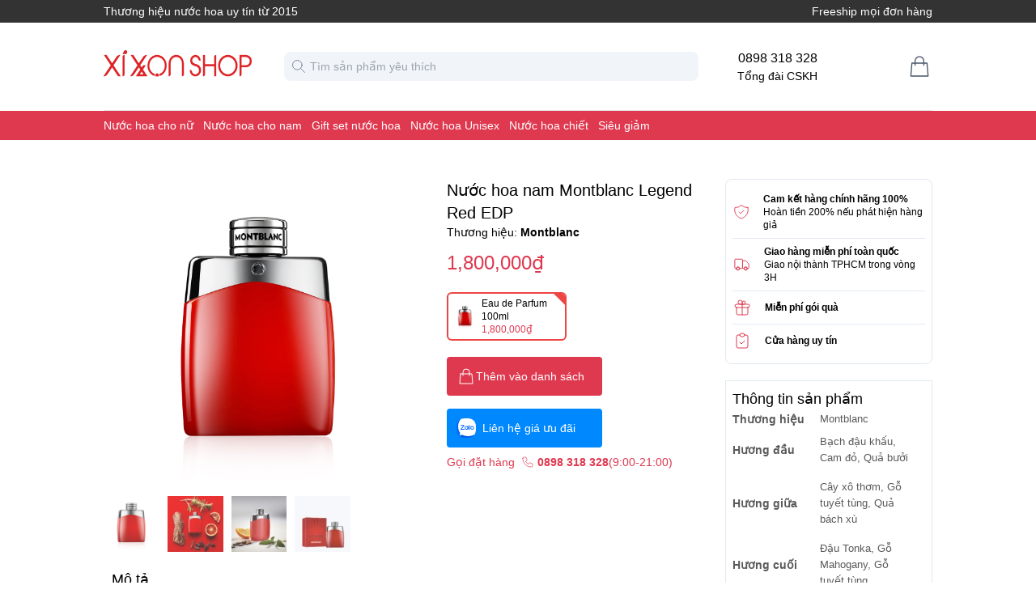

--- FILE ---
content_type: text/html; charset=utf-8
request_url: https://xixonshop.net/product/nuoc-hoa-nam-montblanc-legend-red-edp/
body_size: 9558
content:
<!DOCTYPE html><html lang="en"><head><link rel="apple-touch-icon" sizes="180x180" href="/favicon/apple-touch-icon.png"/><link rel="icon" type="image/png" sizes="32x32" href="/favicon/favicon-32x32.png"/><link rel="icon" type="image/png" sizes="16x16" href="/favicon/favicon-16x16.png"/><link rel="manifest" href="/favicon/site.webmanifest"/><link rel="mask-icon" href="/favicon/safari-pinned-tab.svg" color="rgb(223,57,80)"/><link rel="shortcut icon" href="/favicon/favicon.ico"/><meta charSet="utf-8"/><meta http-equiv="x-ua-compatible" content="ie=edge"/><meta name="viewport" content="width=device-width, initial-scale=1.0, maximum-scale=5.0"/><meta name="msapplication-TileColor" content="rgb(223,57,80)"/><meta name="msapplication-config" content="/favicon/browserconfig.xml"/><meta name="theme-color" content="rgb(223,57,80)"/><link rel="alternate" type="application/rss+xml" href="/feed.xml"/><meta property="fb:admins" content="1387966484"/><meta property="fb:app_id" content="544092155705817"/><title>Nước hoa nam Montblanc Legend Red EDP | Xixon Perfume</title><link rel="canonical" href="https://xixonshop.net/product/nuoc-hoa-nam-montblanc-legend-red-edp"/><meta property="og:image" content="https://admin.xixonshop.net/wp-content/uploads/2023/02/nuoc-hoa-nam-montblanc-legend-red-edp.jpg"/><meta property="og:url" content="https://xixonshop.net/product/nuoc-hoa-nam-montblanc-legend-red-edp"/><meta property="og:type" content="product"/><meta property="og:title" content="Nước hoa nam Montblanc Legend Red EDP"/><meta property="og:description" content="Quả không sai khi các fan mộ điệu cho rằng Montblanc không chỉ là một thương hiệu nước hoa mà còn là một nhà mỹ thuật gia đại tài. Montblanc đã khắc hoạ thành công hình ảnh người đàn ông thành đạt, lịch lãm nhưng cũng không kém phần quyến rũ. Chính thức trình làng nước hoa vào năm 2022, nước hoa&lt;"/><meta name="description" content="Quả không sai khi các fan mộ điệu cho rằng Montblanc không chỉ là một thương hiệu nước hoa mà còn là một nhà mỹ thuật gia đại tài. Montblanc đã khắc hoạ thành công hình ảnh người đàn ông thành đạt, lịch lãm nhưng cũng không kém phần quyến rũ. Chính thức trình làng nước hoa vào năm 2022, nước hoa&lt;"/><script type="application/ld+json">{"@context":"http://schema.org/","@type":"Product","name":"Nước hoa nam Montblanc Legend Red EDP","image":"https://admin.xixonshop.net/wp-content/uploads/2023/02/nuoc-hoa-nam-montblanc-legend-red-edp.jpg","description":"Quả không sai khi các fan mộ điệu cho rằng Montblanc không chỉ là một thương hiệu nước hoa mà còn là một nhà mỹ thuật gia đại tài. Montblanc đã khắc hoạ thành công hình ảnh người đàn ông thành đạt, lịch lãm nhưng cũng không kém phần quyến rũ. Chính thức trình làng nước hoa vào năm 2022, nước hoa<","url":"https://xixonshop.net/product/nuoc-hoa-nam-montblanc-legend-red-edp","brand":{"@type":"Brand","name":"Montblanc"},"aggregateRating":{"@type":"AggregateRating","ratingValue":"5","reviewCount":370},"offers":{"@type":"Offer","priceValidUntil":"2023/12/31","url":"https://xixonshop.net/product/nuoc-hoa-nam-montblanc-legend-red-edp","availability":"https://schema.org/InStock","priceCurrency":"VND","price":1800000}}</script><link rel="preload" as="image" href="https://admin.xixonshop.net/wp-content/uploads/2023/02/nuoc-hoa-nam-montblanc-legend-red-edp.jpg"/><link rel="preload" as="image" href="https://admin.xixonshop.net/wp-content/uploads/2023/02/nuoc-hoa-mont-blanc-legend-red-edp-1.jpg"/><link rel="preload" as="image" href="https://admin.xixonshop.net/wp-content/uploads/2023/02/nuoc-hoa-mont-blanc-legend-red-edp-2.jpg"/><link rel="preload" as="image" href="https://admin.xixonshop.net/wp-content/uploads/2023/02/nuoc-hoa-mont-blanc-legend-red-edp-1-1.jpg"/><meta name="next-head-count" content="28"/><link rel="preload" href="/_next/static/css/f5fa861195809a51.css" as="style"/><link rel="stylesheet" href="/_next/static/css/f5fa861195809a51.css" data-n-g=""/><link rel="preload" href="/_next/static/css/7db2a4d3a4f0863e.css" as="style"/><link rel="stylesheet" href="/_next/static/css/7db2a4d3a4f0863e.css" data-n-p=""/><link rel="preload" href="/_next/static/css/48f425102f34d10f.css" as="style"/><link rel="stylesheet" href="/_next/static/css/48f425102f34d10f.css"/><link rel="preload" href="/_next/static/css/52bf97b2d3641561.css" as="style"/><link rel="stylesheet" href="/_next/static/css/52bf97b2d3641561.css"/><link rel="preload" href="/_next/static/css/26842b889ded4975.css" as="style"/><link rel="stylesheet" href="/_next/static/css/26842b889ded4975.css"/><link rel="preload" href="/_next/static/css/646d2bf0dac72515.css" as="style"/><link rel="stylesheet" href="/_next/static/css/646d2bf0dac72515.css"/><link rel="preload" href="/_next/static/css/da7c343b7a784899.css" as="style"/><link rel="stylesheet" href="/_next/static/css/da7c343b7a784899.css"/><noscript data-n-css=""></noscript><script defer="" nomodule="" src="/_next/static/chunks/polyfills-c67a75d1b6f99dc8.js"></script><script defer="" src="/_next/static/chunks/633-1735d1304c4ff1d4.js"></script><script defer="" src="/_next/static/chunks/965.f55ddb85f28b949f.js"></script><script defer="" src="/_next/static/chunks/514-c3195feb73211841.js"></script><script defer="" src="/_next/static/chunks/920.df68d30bccc3ec43.js"></script><script defer="" src="/_next/static/chunks/351.79f9e53bbe867fd9.js"></script><script defer="" src="/_next/static/chunks/490.b414e09df8a1da20.js"></script><script defer="" src="/_next/static/chunks/741.3e3e8b9a3d555bee.js"></script><script src="/_next/static/chunks/webpack-4cc60226d921a80c.js" defer=""></script><script src="/_next/static/chunks/framework-8b7974553b1447ee.js" defer=""></script><script src="/_next/static/chunks/main-b2a080fd36fcb9f2.js" defer=""></script><script src="/_next/static/chunks/pages/_app-a131dd1a81b03551.js" defer=""></script><script src="/_next/static/chunks/29107295-c3c12e6f8bf94c9b.js" defer=""></script><script src="/_next/static/chunks/243-76c068732c8c0737.js" defer=""></script><script src="/_next/static/chunks/641-a4dca1ff19616d18.js" defer=""></script><script src="/_next/static/chunks/pages/product/%5Bslug%5D-6d24ae71b06d7071.js" defer=""></script><script src="/_next/static/P1H9CikzyLs5pF8hrn_AV/_buildManifest.js" defer=""></script><script src="/_next/static/P1H9CikzyLs5pF8hrn_AV/_ssgManifest.js" defer=""></script></head><body><noscript><iframe src="https://www.googletagmanager.com/ns.html?id=GTM-5T8WBK"
                        height="0" width="0" style="display:none;visibility:hidden"></iframe></noscript><div id="__next" data-reactroot=""><main class=" min-h-screen"><div class="hidden lg:block"><div class="desktop-header_headline__aCPQr"><div class="desktop-header_headline_inner__UhgBK"><span>Thương hiệu nước hoa uy tín từ 2015</span><div><span>Freeship mọi đơn hàng</span></div></div></div><header class="desktop-header_desktop_header__7Ux5p"><nav class="items-center"><a href="/"><span style="box-sizing:border-box;display:inline-block;overflow:hidden;width:initial;height:initial;background:none;opacity:1;border:0;margin:0;padding:0;position:relative;max-width:100%"><span style="box-sizing:border-box;display:block;width:initial;height:initial;background:none;opacity:1;border:0;margin:0;padding:0;max-width:100%"><img style="display:block;max-width:100%;width:initial;height:initial;background:none;opacity:1;border:0;margin:0;padding:0" alt="" aria-hidden="true" src="data:image/svg+xml,%3csvg%20xmlns=%27http://www.w3.org/2000/svg%27%20version=%271.1%27%20width=%27183%27%20height=%2733%27/%3e"/></span><img alt="logo" src="[data-uri]" decoding="async" data-nimg="intrinsic" style="position:absolute;top:0;left:0;bottom:0;right:0;box-sizing:border-box;padding:0;border:none;margin:auto;display:block;width:0;height:0;min-width:100%;max-width:100%;min-height:100%;max-height:100%"/><noscript><img alt="logo" src="/_next/static/media/logo_f.a7ec3fab.png" decoding="async" data-nimg="intrinsic" style="position:absolute;top:0;left:0;bottom:0;right:0;box-sizing:border-box;padding:0;border:none;margin:auto;display:block;width:0;height:0;min-width:100%;max-width:100%;min-height:100%;max-height:100%" loading="lazy"/></noscript></span></a><div class="flex items-center justify-center text-center"><div class="ml-12"><p class="font-medium">0898 318 328</p><p class="text-sm">Tổng đài CSKH</p></div></div><div class="cart_wrapper__HK5BX ml-auto"><a class="cart_icon__9GCLO" alt="View cart" aria-label="View Cart" href="/checkout/cart/"><svg xmlns="http://www.w3.org/2000/svg" fill="none" viewBox="0 0 24 24" stroke-width="2" stroke="currentColor" aria-hidden="true" class="h-8 w-8 stroke-1"><path stroke-linecap="round" stroke-linejoin="round" d="M16 11V7a4 4 0 00-8 0v4M5 9h14l1 12H4L5 9z"></path></svg></a></div></nav><div class="desktop-header_menu_wrapper__YEMzX"><div class="desktop-header_menu__TiY7K"></div></div></header><div><div id="fb-root"></div><div id="fb-customer-chat" class="fb-customerchat"></div></div></div><article class="product_wrapper__7f7Eb"><div class="container mb-20 flex"><div class="w-9/12"><div class="product_main_content__NnEky"><div class="product_image__MYmES"><div class="swiper"><div class="swiper-wrapper"><div class="swiper-slide"><span style="box-sizing:border-box;display:block;overflow:hidden;width:initial;height:initial;background:none;opacity:1;border:0;margin:0;padding:0;position:relative"><span style="box-sizing:border-box;display:block;width:initial;height:initial;background:none;opacity:1;border:0;margin:0;padding:0;padding-top:100%"></span><img alt="" src="https://admin.xixonshop.net/wp-content/uploads/2023/02/nuoc-hoa-nam-montblanc-legend-red-edp.jpg" decoding="async" data-nimg="responsive" style="position:absolute;top:0;left:0;bottom:0;right:0;box-sizing:border-box;padding:0;border:none;margin:auto;display:block;width:0;height:0;min-width:100%;max-width:100%;min-height:100%;max-height:100%"/></span></div><div class="swiper-slide"><span style="box-sizing:border-box;display:block;overflow:hidden;width:initial;height:initial;background:none;opacity:1;border:0;margin:0;padding:0;position:relative"><span style="box-sizing:border-box;display:block;width:initial;height:initial;background:none;opacity:1;border:0;margin:0;padding:0;padding-top:100%"></span><img alt="" src="https://admin.xixonshop.net/wp-content/uploads/2023/02/nuoc-hoa-mont-blanc-legend-red-edp-1.jpg" decoding="async" data-nimg="responsive" style="position:absolute;top:0;left:0;bottom:0;right:0;box-sizing:border-box;padding:0;border:none;margin:auto;display:block;width:0;height:0;min-width:100%;max-width:100%;min-height:100%;max-height:100%"/></span></div><div class="swiper-slide"><span style="box-sizing:border-box;display:block;overflow:hidden;width:initial;height:initial;background:none;opacity:1;border:0;margin:0;padding:0;position:relative"><span style="box-sizing:border-box;display:block;width:initial;height:initial;background:none;opacity:1;border:0;margin:0;padding:0;padding-top:100%"></span><img alt="" src="https://admin.xixonshop.net/wp-content/uploads/2023/02/nuoc-hoa-mont-blanc-legend-red-edp-2.jpg" decoding="async" data-nimg="responsive" style="position:absolute;top:0;left:0;bottom:0;right:0;box-sizing:border-box;padding:0;border:none;margin:auto;display:block;width:0;height:0;min-width:100%;max-width:100%;min-height:100%;max-height:100%"/></span></div><div class="swiper-slide"><span style="box-sizing:border-box;display:block;overflow:hidden;width:initial;height:initial;background:none;opacity:1;border:0;margin:0;padding:0;position:relative"><span style="box-sizing:border-box;display:block;width:initial;height:initial;background:none;opacity:1;border:0;margin:0;padding:0;padding-top:100%"></span><img alt="" src="https://admin.xixonshop.net/wp-content/uploads/2023/02/nuoc-hoa-mont-blanc-legend-red-edp-1-1.jpg" decoding="async" data-nimg="responsive" style="position:absolute;top:0;left:0;bottom:0;right:0;box-sizing:border-box;padding:0;border:none;margin:auto;display:block;width:0;height:0;min-width:100%;max-width:100%;min-height:100%;max-height:100%"/></span></div></div><div class="swiper-pagination"></div></div><div class="swiper mt-2 opacity-80"><div class="swiper-wrapper"><div class="swiper-slide"><span style="box-sizing:border-box;display:block;overflow:hidden;width:initial;height:initial;background:none;opacity:1;border:0;margin:0;padding:0;position:relative"><span style="box-sizing:border-box;display:block;width:initial;height:initial;background:none;opacity:1;border:0;margin:0;padding:0;padding-top:100%"></span><img alt="" src="[data-uri]" decoding="async" data-nimg="responsive" style="position:absolute;top:0;left:0;bottom:0;right:0;box-sizing:border-box;padding:0;border:none;margin:auto;display:block;width:0;height:0;min-width:100%;max-width:100%;min-height:100%;max-height:100%"/><noscript><img alt="" src="https://admin.xixonshop.net/wp-content/uploads/2023/02/nuoc-hoa-nam-montblanc-legend-red-edp-300x300.jpg" decoding="async" data-nimg="responsive" style="position:absolute;top:0;left:0;bottom:0;right:0;box-sizing:border-box;padding:0;border:none;margin:auto;display:block;width:0;height:0;min-width:100%;max-width:100%;min-height:100%;max-height:100%" loading="lazy"/></noscript></span></div><div class="swiper-slide"><span style="box-sizing:border-box;display:block;overflow:hidden;width:initial;height:initial;background:none;opacity:1;border:0;margin:0;padding:0;position:relative"><span style="box-sizing:border-box;display:block;width:initial;height:initial;background:none;opacity:1;border:0;margin:0;padding:0;padding-top:100%"></span><img alt="" src="[data-uri]" decoding="async" data-nimg="responsive" style="position:absolute;top:0;left:0;bottom:0;right:0;box-sizing:border-box;padding:0;border:none;margin:auto;display:block;width:0;height:0;min-width:100%;max-width:100%;min-height:100%;max-height:100%"/><noscript><img alt="" src="https://admin.xixonshop.net/wp-content/uploads/2023/02/nuoc-hoa-mont-blanc-legend-red-edp-1-100x100.jpg" decoding="async" data-nimg="responsive" style="position:absolute;top:0;left:0;bottom:0;right:0;box-sizing:border-box;padding:0;border:none;margin:auto;display:block;width:0;height:0;min-width:100%;max-width:100%;min-height:100%;max-height:100%" loading="lazy"/></noscript></span></div><div class="swiper-slide"><span style="box-sizing:border-box;display:block;overflow:hidden;width:initial;height:initial;background:none;opacity:1;border:0;margin:0;padding:0;position:relative"><span style="box-sizing:border-box;display:block;width:initial;height:initial;background:none;opacity:1;border:0;margin:0;padding:0;padding-top:100%"></span><img alt="" src="[data-uri]" decoding="async" data-nimg="responsive" style="position:absolute;top:0;left:0;bottom:0;right:0;box-sizing:border-box;padding:0;border:none;margin:auto;display:block;width:0;height:0;min-width:100%;max-width:100%;min-height:100%;max-height:100%"/><noscript><img alt="" src="https://admin.xixonshop.net/wp-content/uploads/2023/02/nuoc-hoa-mont-blanc-legend-red-edp-2-100x100.jpg" decoding="async" data-nimg="responsive" style="position:absolute;top:0;left:0;bottom:0;right:0;box-sizing:border-box;padding:0;border:none;margin:auto;display:block;width:0;height:0;min-width:100%;max-width:100%;min-height:100%;max-height:100%" loading="lazy"/></noscript></span></div><div class="swiper-slide"><span style="box-sizing:border-box;display:block;overflow:hidden;width:initial;height:initial;background:none;opacity:1;border:0;margin:0;padding:0;position:relative"><span style="box-sizing:border-box;display:block;width:initial;height:initial;background:none;opacity:1;border:0;margin:0;padding:0;padding-top:100%"></span><img alt="" src="[data-uri]" decoding="async" data-nimg="responsive" style="position:absolute;top:0;left:0;bottom:0;right:0;box-sizing:border-box;padding:0;border:none;margin:auto;display:block;width:0;height:0;min-width:100%;max-width:100%;min-height:100%;max-height:100%"/><noscript><img alt="" src="https://admin.xixonshop.net/wp-content/uploads/2023/02/nuoc-hoa-mont-blanc-legend-red-edp-1-1-100x100.jpg" decoding="async" data-nimg="responsive" style="position:absolute;top:0;left:0;bottom:0;right:0;box-sizing:border-box;padding:0;border:none;margin:auto;display:block;width:0;height:0;min-width:100%;max-width:100%;min-height:100%;max-height:100%" loading="lazy"/></noscript></span></div></div></div></div><div class="product_detail__9gstT"><h1 class="product_name__C9TxW">Nước hoa nam Montblanc Legend Red EDP</h1><span class="product_p_code__Lfo8K"></span><div><span>Thương hiệu: </span><a href="/brands/montblanc/"><span class="font-semibold">Montblanc</span></a></div><div class="product_price__1LcPG"><span class="product_base__Ctww5"></span></div><div class="variation_wrapper__uTzTJ"><div class="variation_options__pOsRp"><div class="variation_option__rPtg4"><span style="box-sizing:border-box;display:inline-block;overflow:hidden;width:initial;height:initial;background:none;opacity:1;border:0;margin:0;padding:0;position:relative;max-width:100%"><span style="box-sizing:border-box;display:block;width:initial;height:initial;background:none;opacity:1;border:0;margin:0;padding:0;max-width:100%"><img style="display:block;max-width:100%;width:initial;height:initial;background:none;opacity:1;border:0;margin:0;padding:0" alt="" aria-hidden="true" src="data:image/svg+xml,%3csvg%20xmlns=%27http://www.w3.org/2000/svg%27%20version=%271.1%27%20width=%2740%27%20height=%2740%27/%3e"/></span><img alt="Eau de Parfum 100ml" src="[data-uri]" decoding="async" data-nimg="intrinsic" style="position:absolute;top:0;left:0;bottom:0;right:0;box-sizing:border-box;padding:0;border:none;margin:auto;display:block;width:0;height:0;min-width:100%;max-width:100%;min-height:100%;max-height:100%"/><noscript><img alt="Eau de Parfum 100ml" src="https://admin.xixonshop.net/wp-content/uploads/2023/02/nuoc-hoa-nam-montblanc-legend-red-edp-300x300.jpg" decoding="async" data-nimg="intrinsic" style="position:absolute;top:0;left:0;bottom:0;right:0;box-sizing:border-box;padding:0;border:none;margin:auto;display:block;width:0;height:0;min-width:100%;max-width:100%;min-height:100%;max-height:100%" loading="lazy"/></noscript></span><div class="variation_info__oWVyu"><p class="variation_title__Ryp__">Eau de Parfum 100ml</p><p class="variation_price__x5xW2">1,800,000₫</p></div></div></div></div><button class="product_add_to_cart__COnTV"><svg xmlns="http://www.w3.org/2000/svg" fill="none" viewBox="0 0 24 24" stroke-width="2" stroke="currentColor" aria-hidden="true" class="h-6 w-6 stroke-1"><path stroke-linecap="round" stroke-linejoin="round" d="M16 11V7a4 4 0 00-8 0v4M5 9h14l1 12H4L5 9z"></path></svg><span>Thêm vào danh sách</span></button><a href="https://zalo.me/0898318328" target="_blank" rel="noreferrer" class="product_zalo_chat__8MWLP"><svg width="24" height="24" viewBox="0 0 50 50" fill="none" xmlns="http://www.w3.org/2000/svg" class="bi bi-instagram"><path fill-rule="evenodd" clip-rule="evenodd" d="M22.782 0.166016H27.199C33.2653 0.166016 36.8103 1.05701 39.9572 2.74421C43.1041 4.4314 45.5875 6.89585 47.2557 10.0428C48.9429 13.1897 49.8339 16.7347 49.8339 22.801V27.1991C49.8339 33.2654 48.9429 36.8104 47.2557 39.9573C45.5685 43.1042 43.1041 45.5877 39.9572 47.2559C36.8103 48.9431 33.2653 49.8341 27.199 49.8341H22.8009C16.7346 49.8341 13.1896 48.9431 10.0427 47.2559C6.89583 45.5687 4.41243 43.1042 2.7442 39.9573C1.057 36.8104 0.166016 33.2654 0.166016 27.1991V22.801C0.166016 16.7347 1.057 13.1897 2.7442 10.0428C4.43139 6.89585 6.89583 4.41245 10.0427 2.74421C13.1707 1.05701 16.7346 0.166016 22.782 0.166016Z" fill="#0068FF"></path><path opacity="0.12" fill-rule="evenodd" clip-rule="evenodd" d="M49.8336 26.4736V27.1994C49.8336 33.2657 48.9427 36.8107 47.2555 39.9576C45.5683 43.1045 43.1038 45.5879 39.9569 47.2562C36.81 48.9434 33.265 49.8344 27.1987 49.8344H22.8007C17.8369 49.8344 14.5612 49.2378 11.8104 48.0966L7.27539 43.4267L49.8336 26.4736Z" fill="#001A33"></path><path fill-rule="evenodd" clip-rule="evenodd" d="M7.779 43.5892C10.1019 43.846 13.0061 43.1836 15.0682 42.1825C24.0225 47.1318 38.0197 46.8954 46.4923 41.4732C46.8209 40.9803 47.1279 40.4677 47.4128 39.9363C49.1062 36.7779 50.0004 33.22 50.0004 27.1316V22.7175C50.0004 16.629 49.1062 13.0711 47.4128 9.91273C45.7385 6.75436 43.2461 4.28093 40.0877 2.58758C36.9293 0.894239 33.3714 0 27.283 0H22.8499C17.6644 0 14.2982 0.652754 11.4699 1.89893C11.3153 2.03737 11.1636 2.17818 11.0151 2.32135C2.71734 10.3203 2.08658 27.6593 9.12279 37.0782C9.13064 37.0921 9.13933 37.1061 9.14889 37.1203C10.2334 38.7185 9.18694 41.5154 7.55068 43.1516C7.28431 43.399 7.37944 43.5512 7.779 43.5892Z" fill="white"></path><path d="M20.5632 17H10.8382V19.0853H17.5869L10.9329 27.3317C10.7244 27.635 10.5728 27.9194 10.5728 28.5639V29.0947H19.748C20.203 29.0947 20.5822 28.7156 20.5822 28.2606V27.1421H13.4922L19.748 19.2938C19.8428 19.1801 20.0134 18.9716 20.0893 18.8768L20.1272 18.8199C20.4874 18.2891 20.5632 17.8341 20.5632 17.2844V17Z" fill="#0068FF"></path><path d="M32.9416 29.0947H34.3255V17H32.2402V28.3933C32.2402 28.7725 32.5435 29.0947 32.9416 29.0947Z" fill="#0068FF"></path><path d="M25.814 19.6924C23.1979 19.6924 21.0747 21.8156 21.0747 24.4317C21.0747 27.0478 23.1979 29.171 25.814 29.171C28.4301 29.171 30.5533 27.0478 30.5533 24.4317C30.5723 21.8156 28.4491 19.6924 25.814 19.6924ZM25.814 27.2184C24.2785 27.2184 23.0273 25.9672 23.0273 24.4317C23.0273 22.8962 24.2785 21.645 25.814 21.645C27.3495 21.645 28.6007 22.8962 28.6007 24.4317C28.6007 25.9672 27.3685 27.2184 25.814 27.2184Z" fill="#0068FF"></path><path d="M40.4867 19.6162C37.8516 19.6162 35.7095 21.7584 35.7095 24.3934C35.7095 27.0285 37.8516 29.1707 40.4867 29.1707C43.1217 29.1707 45.2639 27.0285 45.2639 24.3934C45.2639 21.7584 43.1217 19.6162 40.4867 19.6162ZM40.4867 27.2181C38.9322 27.2181 37.681 25.9669 37.681 24.4124C37.681 22.8579 38.9322 21.6067 40.4867 21.6067C42.0412 21.6067 43.2924 22.8579 43.2924 24.4124C43.2924 25.9669 42.0412 27.2181 40.4867 27.2181Z" fill="#0068FF"></path><path d="M29.4562 29.0944H30.5747V19.957H28.6221V28.2793C28.6221 28.7153 29.0012 29.0944 29.4562 29.0944Z" fill="#0068FF"></path></svg><span class="pl-2">Liên hệ giá ưu đãi</span></a><div class="flex items-center py-2 text-primary_color-0"><span>Gọi đặt hàng</span><svg xmlns="http://www.w3.org/2000/svg" fill="none" viewBox="0 0 24 24" stroke-width="2" stroke="currentColor" aria-hidden="true" class="ml-2 h-4 w-4 stroke-1"><path stroke-linecap="round" stroke-linejoin="round" d="M3 5a2 2 0 012-2h3.28a1 1 0 01.948.684l1.498 4.493a1 1 0 01-.502 1.21l-2.257 1.13a11.042 11.042 0 005.516 5.516l1.13-2.257a1 1 0 011.21-.502l4.493 1.498a1 1 0 01.684.949V19a2 2 0 01-2 2h-1C9.716 21 3 14.284 3 6V5z"></path></svg><span class="ml-1 font-semibold">0898 318 328</span><span>(9:00-21:00)</span></div></div></div><div class="product_content__WFNch"><h3 class="block text-lg ">Mô tả</h3><div class="product_description__28yS3"><p>Quả không sai khi các fan mộ điệu cho rằng Montblanc không chỉ là một thương hiệu nước hoa mà còn là một nhà mỹ thuật gia đại tài. Montblanc đã khắc hoạ thành công hình ảnh người đàn ông thành đạt, lịch lãm nhưng cũng không kém phần quyến rũ. Chính thức trình làng nước hoa vào năm 2022, nước hoa<strong> Montblanc Legend Red</strong> đã mang đến một làn gió mới trong thế giới nước hoa.</p>
<p>&nbsp;</p>
<p><img loading="lazy" decoding="async" class="wp-image-15784 size-full" src="https://admin.xixonshop.net/wp-content/uploads/2023/02/nuoc-hoa-mont-blanc-legend-red-edp-1.jpg" alt="" width="960" height="960" srcset="https://admin.xixonshop.net/wp-content/uploads/2023/02/nuoc-hoa-mont-blanc-legend-red-edp-1.jpg 960w, https://admin.xixonshop.net/wp-content/uploads/2023/02/nuoc-hoa-mont-blanc-legend-red-edp-1-600x600.jpg 600w, https://admin.xixonshop.net/wp-content/uploads/2023/02/nuoc-hoa-mont-blanc-legend-red-edp-1-300x300.jpg 300w, https://admin.xixonshop.net/wp-content/uploads/2023/02/nuoc-hoa-mont-blanc-legend-red-edp-1-768x768.jpg 768w, https://admin.xixonshop.net/wp-content/uploads/2023/02/nuoc-hoa-mont-blanc-legend-red-edp-1-324x324.jpg 324w, https://admin.xixonshop.net/wp-content/uploads/2023/02/nuoc-hoa-mont-blanc-legend-red-edp-1-416x416.jpg 416w, https://admin.xixonshop.net/wp-content/uploads/2023/02/nuoc-hoa-mont-blanc-legend-red-edp-1-100x100.jpg 100w" sizes="auto, (max-width: 960px) 100vw, 960px" /></p>
<p>&nbsp;</p>
<p>Thế giới của nước hoa <strong>Mont Blanc Legend Red</strong> mở đầu bằng hương cam chín mọng, chua nhẹ của quả cam chín mọng cùng với đó là chút thoang thưởng của quả bưởi và chút cay nồng, sắc sảo mà bạch đậu khấu đã gửi gắm. Tất cả như hoà quyện vào nhau để chiêu dụ chúng ta bước vào thế giới mùi hương mang tên<strong> Legend Red Mont Blanc</strong> &#8211; nơi có tuyết tùng mộc mạc, hoang sơ, cùng với đó là quả bách xù mang hơi hướng gỗ và cây xô thơm như biểu lộ sắc thái nồng ấm đầy nam tính và lịch lãm. Từng note hương trong <strong>Legend Red Montblanc</strong> đã đem đến từng sắc màu riêng biệt để làm nổi bật nét nam tính, mạnh mẽ và tinh tế. Ở tầng hương cuối cùng, gỗ gụ và đậu tonka trở thành diễn viên chính để  chiếm trọn “spotlight” trong lòng giới mộ điệu nước hoa.</p>
<p>&nbsp;</p>
<p><img loading="lazy" decoding="async" class="wp-image-15786 size-full" src="https://admin.xixonshop.net/wp-content/uploads/2023/02/nuoc-hoa-mont-blanc-legend-red-edp-2.jpg" alt="" width="896" height="896" srcset="https://admin.xixonshop.net/wp-content/uploads/2023/02/nuoc-hoa-mont-blanc-legend-red-edp-2.jpg 896w, https://admin.xixonshop.net/wp-content/uploads/2023/02/nuoc-hoa-mont-blanc-legend-red-edp-2-600x600.jpg 600w, https://admin.xixonshop.net/wp-content/uploads/2023/02/nuoc-hoa-mont-blanc-legend-red-edp-2-300x300.jpg 300w, https://admin.xixonshop.net/wp-content/uploads/2023/02/nuoc-hoa-mont-blanc-legend-red-edp-2-768x768.jpg 768w, https://admin.xixonshop.net/wp-content/uploads/2023/02/nuoc-hoa-mont-blanc-legend-red-edp-2-324x324.jpg 324w, https://admin.xixonshop.net/wp-content/uploads/2023/02/nuoc-hoa-mont-blanc-legend-red-edp-2-416x416.jpg 416w, https://admin.xixonshop.net/wp-content/uploads/2023/02/nuoc-hoa-mont-blanc-legend-red-edp-2-100x100.jpg 100w" sizes="auto, (max-width: 896px) 100vw, 896px" /></p>
<p>&nbsp;</p>
<p>Nét sang trọng mà nước hoa <strong>Montblanc Legend Red</strong> đem đến không chỉ gói gọn trong hương thơm mà còn thể hiện qua thiết kế với gam màu đỏ đầy quyền lực. Cùng vào đó là nét sang trọng của gam bạc ở phần trên cũng như nắp chai sản phẩm. Cố thể thấy, thiết kế tinh giản mà nước hoa <strong>Mont Blanc Legend Red</strong> như để tôn lên nét đẹp tinh tế, lịch lãm và nam tính của hương thơm này.</p>
<p>&nbsp;</p>
<p><img loading="lazy" decoding="async" class="wp-image-15788" src="https://admin.xixonshop.net/wp-content/uploads/2023/02/nuoc-hoa-mont-blanc-legend-red-edp-3-600x600.jpg" alt="" width="1200" height="1200" srcset="https://admin.xixonshop.net/wp-content/uploads/2023/02/nuoc-hoa-mont-blanc-legend-red-edp-3-600x600.jpg 600w, https://admin.xixonshop.net/wp-content/uploads/2023/02/nuoc-hoa-mont-blanc-legend-red-edp-3-1200x1200.jpg 1200w, https://admin.xixonshop.net/wp-content/uploads/2023/02/nuoc-hoa-mont-blanc-legend-red-edp-3-300x300.jpg 300w, https://admin.xixonshop.net/wp-content/uploads/2023/02/nuoc-hoa-mont-blanc-legend-red-edp-3-768x768.jpg 768w, https://admin.xixonshop.net/wp-content/uploads/2023/02/nuoc-hoa-mont-blanc-legend-red-edp-3-324x324.jpg 324w, https://admin.xixonshop.net/wp-content/uploads/2023/02/nuoc-hoa-mont-blanc-legend-red-edp-3-416x416.jpg 416w, https://admin.xixonshop.net/wp-content/uploads/2023/02/nuoc-hoa-mont-blanc-legend-red-edp-3-100x100.jpg 100w, https://admin.xixonshop.net/wp-content/uploads/2023/02/nuoc-hoa-mont-blanc-legend-red-edp-3.jpg 1284w" sizes="auto, (max-width: 1200px) 100vw, 1200px" /></p>
</div></div></div><div class="w-3/12"><div class="product_support__fRWPQ mb-5"><div class="product_row__FgxsV"><svg xmlns="http://www.w3.org/2000/svg" fill="none" viewBox="0 0 24 24" stroke-width="2" stroke="currentColor" aria-hidden="true"><path stroke-linecap="round" stroke-linejoin="round" d="M9 12l2 2 4-4m5.618-4.016A11.955 11.955 0 0112 2.944a11.955 11.955 0 01-8.618 3.04A12.02 12.02 0 003 9c0 5.591 3.824 10.29 9 11.622 5.176-1.332 9-6.03 9-11.622 0-1.042-.133-2.052-.382-3.016z"></path></svg><div class="ml-4"><p class="font-semibold">Cam kết hàng chính hãng 100%</p><p>Hoàn tiền 200% nếu phát hiện hàng giả</p></div></div><div class="product_row__FgxsV"><svg xmlns="http://www.w3.org/2000/svg" fill="none" viewBox="0 0 24 24" stroke-width="2" stroke="currentColor" aria-hidden="true"><path d="M9 17a2 2 0 11-4 0 2 2 0 014 0zM19 17a2 2 0 11-4 0 2 2 0 014 0z"></path><path stroke-linecap="round" stroke-linejoin="round" d="M13 16V6a1 1 0 00-1-1H4a1 1 0 00-1 1v10a1 1 0 001 1h1m8-1a1 1 0 01-1 1H9m4-1V8a1 1 0 011-1h2.586a1 1 0 01.707.293l3.414 3.414a1 1 0 01.293.707V16a1 1 0 01-1 1h-1m-6-1a1 1 0 001 1h1M5 17a2 2 0 104 0m-4 0a2 2 0 114 0m6 0a2 2 0 104 0m-4 0a2 2 0 114 0"></path></svg><div class="ml-4"><p class="font-semibold">Giao hàng miễn phí toàn quốc</p><p>Giao nội thành TPHCM trong vòng 3H</p></div></div><div class="product_row__FgxsV"><svg xmlns="http://www.w3.org/2000/svg" fill="none" viewBox="0 0 24 24" stroke-width="2" stroke="currentColor" aria-hidden="true"><path stroke-linecap="round" stroke-linejoin="round" d="M12 8v13m0-13V6a2 2 0 112 2h-2zm0 0V5.5A2.5 2.5 0 109.5 8H12zm-7 4h14M5 12a2 2 0 110-4h14a2 2 0 110 4M5 12v7a2 2 0 002 2h10a2 2 0 002-2v-7"></path></svg><div class="ml-4"><p class="font-semibold">Miễn phí gói quà</p></div></div><div class="product_row__FgxsV"><svg xmlns="http://www.w3.org/2000/svg" fill="none" viewBox="0 0 24 24" stroke-width="2" stroke="currentColor" aria-hidden="true"><path stroke-linecap="round" stroke-linejoin="round" d="M9 5H7a2 2 0 00-2 2v12a2 2 0 002 2h10a2 2 0 002-2V7a2 2 0 00-2-2h-2M9 5a2 2 0 002 2h2a2 2 0 002-2M9 5a2 2 0 012-2h2a2 2 0 012 2m-6 9l2 2 4-4"></path></svg><div class="ml-4"><p class="font-semibold">Cửa hàng uy tín</p></div></div></div><div class="product_content__WFNch border border-slate-200 p-2"><h3 class="text-lg">Thông tin sản phẩm</h3><div class="meta_meta__sWjDS"><div class="meta_meta_table__tkI_4"><div class="meta_item__XGPjR"><span class="meta_item_name__9RMDs">Thương hiệu</span><a href="/brands/montblanc/"><span class="meta_item_value__5w5a5">Montblanc</span></a></div><div class="meta_item__XGPjR"><span class="meta_item_name__9RMDs">Hương đầu</span><span class="meta_item_value__5w5a5">Bạch đậu khấu, Cam đỏ, Quả bưởi</span></div><div class="meta_item__XGPjR"><span class="meta_item_name__9RMDs">Hương giữa</span><span class="meta_item_value__5w5a5">Cây xô thơm, Gỗ tuyết tùng, Quả bách xù</span></div><div class="meta_item__XGPjR"><span class="meta_item_name__9RMDs">Hương cuối</span><span class="meta_item_value__5w5a5">Đậu Tonka, Gỗ Mahogany, Gỗ tuyết tùng</span></div></div></div></div></div></div></article><div class="container mx-auto"><div class=""><section class="section_wrapper__N9cET"><div class="section_title__U7rOa"><h2>Sản phẩm liên quan</h2></div><div class="section_items__16zgf md:grid-cols-5 mb-5"></div><div class="section_view_all__HMbOs"><a href="/brands/montblanc/"><span class="section_link__kuiTw">Xem tất cả</span></a></div></section></div></div><footer class="bg-accent-1 border-t text-white"><div class="bg-slate-900 py-1 border-b border-gray-600"><div class="container mx-auto flex flex-grow"><div class="footer_item__CVCPV"><a href="/content/dieu-khoan-su-dung/"><span>Điều khoản sử dụng</span></a></div><div class="footer_item__CVCPV"><a href="/content/chinh-sach-doi-tra/"><span>Quy định trả hàng</span></a></div><div class="footer_item__CVCPV"><a href="/content/chinh-sach-bao-mat/"><span>Chính sách bảo mật</span></a></div><div class="footer_item__CVCPV"><a href="/content/chinh-sach-giao-hang/"><span>Phương thức vận chuyển</span></a></div></div></div><div class="bottom bg-slate-900 px-4"><div><div class="container mx-auto footer_contact_info__CTK_E"><aside class="contact mb-4"><h3 class="mb-4">Địa chỉ cửa hàng</h3><p class="flex"><span class="mr-2"><svg xmlns="http://www.w3.org/2000/svg" fill="none" viewBox="0 0 24 24" stroke-width="2" stroke="currentColor" aria-hidden="true" class="h-6 w-6 stroke-1"><path stroke-linecap="round" stroke-linejoin="round" d="M17.657 16.657L13.414 20.9a1.998 1.998 0 01-2.827 0l-4.244-4.243a8 8 0 1111.314 0z"></path><path stroke-linecap="round" stroke-linejoin="round" d="M15 11a3 3 0 11-6 0 3 3 0 016 0z"></path></svg></span><span></span></p><p class="flex"><span class="mr-2"><svg xmlns="http://www.w3.org/2000/svg" fill="none" viewBox="0 0 24 24" stroke-width="2" stroke="currentColor" aria-hidden="true" class="h-6 w-6 stroke-1"><path stroke-linecap="round" stroke-linejoin="round" d="M3 5a2 2 0 012-2h3.28a1 1 0 01.948.684l1.498 4.493a1 1 0 01-.502 1.21l-2.257 1.13a11.042 11.042 0 005.516 5.516l1.13-2.257a1 1 0 011.21-.502l4.493 1.498a1 1 0 01.684.949V19a2 2 0 01-2 2h-1C9.716 21 3 14.284 3 6V5z"></path></svg></span><span><a href="tel:0898318 328">0898 318 328</a></span></p><p class="flex"><span class="mr-2"><svg xmlns="http://www.w3.org/2000/svg" fill="none" viewBox="0 0 24 24" stroke-width="2" stroke="currentColor" aria-hidden="true" class="h-6 w-6 stroke-1"><path stroke-linecap="round" stroke-linejoin="round" d="M3 8l7.89 5.26a2 2 0 002.22 0L21 8M5 19h14a2 2 0 002-2V7a2 2 0 00-2-2H5a2 2 0 00-2 2v10a2 2 0 002 2z"></path></svg></span><span><a href="/cdn-cgi/l/email-protection" class="__cf_email__" data-cfemail="23575655424d635b4a5b4c4d504b4c530d4d4657">[email&#160;protected]</a></span></p></aside><aside class="bottom-menu flex-col hidden lg:flex"><a href="/content/gioi-thieu/">Giới thiệu</a><a href="/content/chinh-sach-giao-hang/">Phương thức vận chuyển</a><a href="/content/dieu-khoan-su-dung/">Điểu khoản sử dụng</a><a href="/content/chinh-sach-bao-mat/">Chính sách bảo mật</a><a href="/content/chinh-sach-gia/">Chính sách giá</a><a href="/content/chinh-sach-doi-tra/">Chính sách đổi trả</a></aside><aside class="social"><span class="footer-title">Social</span><div class="grid grid-flow-col gap-4"><a aria-label="Go to facebook page" href="https://fb.com/xixonshopperfume"><svg xmlns="http://www.w3.org/2000/svg" width="24" height="24" viewBox="0 0 24 24" class="fill-current"><path d="M9 8h-3v4h3v12h5v-12h3.642l.358-4h-4v-1.667c0-.955.192-1.333 1.115-1.333h2.885v-5h-3.808c-3.596 0-5.192 1.583-5.192 4.615v3.385z"></path></svg></a><a aria-label="Go to #instagram" href="https://instagram.com/xixonperfumee"><svg style="color:white" xmlns="http://www.w3.org/2000/svg" width="24" height="24" fill="currentColor" class="bi bi-instagram" viewBox="0 0 16 16"><path d="M8 0C5.829 0 5.556.01 4.703.048 3.85.088 3.269.222 2.76.42a3.917 3.917 0 0 0-1.417.923A3.927 3.927 0 0 0 .42 2.76C.222 3.268.087 3.85.048 4.7.01 5.555 0 5.827 0 8.001c0 2.172.01 2.444.048 3.297.04.852.174 1.433.372 1.942.205.526.478.972.923 1.417.444.445.89.719 1.416.923.51.198 1.09.333 1.942.372C5.555 15.99 5.827 16 8 16s2.444-.01 3.298-.048c.851-.04 1.434-.174 1.943-.372a3.916 3.916 0 0 0 1.416-.923c.445-.445.718-.891.923-1.417.197-.509.332-1.09.372-1.942C15.99 10.445 16 10.173 16 8s-.01-2.445-.048-3.299c-.04-.851-.175-1.433-.372-1.941a3.926 3.926 0 0 0-.923-1.417A3.911 3.911 0 0 0 13.24.42c-.51-.198-1.092-.333-1.943-.372C10.443.01 10.172 0 7.998 0h.003zm-.717 1.442h.718c2.136 0 2.389.007 3.232.046.78.035 1.204.166 1.486.275.373.145.64.319.92.599.28.28.453.546.598.92.11.281.24.705.275 1.485.039.843.047 1.096.047 3.231s-.008 2.389-.047 3.232c-.035.78-.166 1.203-.275 1.485a2.47 2.47 0 0 1-.599.919c-.28.28-.546.453-.92.598-.28.11-.704.24-1.485.276-.843.038-1.096.047-3.232.047s-2.39-.009-3.233-.047c-.78-.036-1.203-.166-1.485-.276a2.478 2.478 0 0 1-.92-.598 2.48 2.48 0 0 1-.6-.92c-.109-.281-.24-.705-.275-1.485-.038-.843-.046-1.096-.046-3.233 0-2.136.008-2.388.046-3.231.036-.78.166-1.204.276-1.486.145-.373.319-.64.599-.92.28-.28.546-.453.92-.598.282-.11.705-.24 1.485-.276.738-.034 1.024-.044 2.515-.045v.002zm4.988 1.328a.96.96 0 1 0 0 1.92.96.96 0 0 0 0-1.92zm-4.27 1.122a4.109 4.109 0 1 0 0 8.217 4.109 4.109 0 0 0 0-8.217zm0 1.441a2.667 2.667 0 1 1 0 5.334 2.667 2.667 0 0 1 0-5.334z" fill="white"></path> </svg></a></div></aside></div></div></div></footer></main><div></div></div><script data-cfasync="false" src="/cdn-cgi/scripts/5c5dd728/cloudflare-static/email-decode.min.js"></script><script id="__NEXT_DATA__" type="application/json">{"props":{"pageProps":{"product":{"id":"cHJvZHVjdDoxNTc4Mg==","databaseId":15782,"name":"Nước hoa nam Montblanc Legend Red EDP","onSale":false,"sku":null,"slug":"nuoc-hoa-nam-montblanc-legend-red-edp","description":"\u003cp\u003eQuả không sai khi các fan mộ điệu cho rằng Montblanc không chỉ là một thương hiệu nước hoa mà còn là một nhà mỹ thuật gia đại tài. Montblanc đã khắc hoạ thành công hình ảnh người đàn ông thành đạt, lịch lãm nhưng cũng không kém phần quyến rũ. Chính thức trình làng nước hoa vào năm 2022, nước hoa\u003cstrong\u003e Montblanc Legend Red\u003c/strong\u003e đã mang đến một làn gió mới trong thế giới nước hoa.\u003c/p\u003e\n\u003cp\u003e\u0026nbsp;\u003c/p\u003e\n\u003cp\u003e\u003cimg loading=\"lazy\" decoding=\"async\" class=\"wp-image-15784 size-full\" src=\"https://admin.xixonshop.net/wp-content/uploads/2023/02/nuoc-hoa-mont-blanc-legend-red-edp-1.jpg\" alt=\"\" width=\"960\" height=\"960\" srcset=\"https://admin.xixonshop.net/wp-content/uploads/2023/02/nuoc-hoa-mont-blanc-legend-red-edp-1.jpg 960w, https://admin.xixonshop.net/wp-content/uploads/2023/02/nuoc-hoa-mont-blanc-legend-red-edp-1-600x600.jpg 600w, https://admin.xixonshop.net/wp-content/uploads/2023/02/nuoc-hoa-mont-blanc-legend-red-edp-1-300x300.jpg 300w, https://admin.xixonshop.net/wp-content/uploads/2023/02/nuoc-hoa-mont-blanc-legend-red-edp-1-768x768.jpg 768w, https://admin.xixonshop.net/wp-content/uploads/2023/02/nuoc-hoa-mont-blanc-legend-red-edp-1-324x324.jpg 324w, https://admin.xixonshop.net/wp-content/uploads/2023/02/nuoc-hoa-mont-blanc-legend-red-edp-1-416x416.jpg 416w, https://admin.xixonshop.net/wp-content/uploads/2023/02/nuoc-hoa-mont-blanc-legend-red-edp-1-100x100.jpg 100w\" sizes=\"auto, (max-width: 960px) 100vw, 960px\" /\u003e\u003c/p\u003e\n\u003cp\u003e\u0026nbsp;\u003c/p\u003e\n\u003cp\u003eThế giới của nước hoa \u003cstrong\u003eMont Blanc Legend Red\u003c/strong\u003e mở đầu bằng hương cam chín mọng, chua nhẹ của quả cam chín mọng cùng với đó là chút thoang thưởng của quả bưởi và chút cay nồng, sắc sảo mà bạch đậu khấu đã gửi gắm. Tất cả như hoà quyện vào nhau để chiêu dụ chúng ta bước vào thế giới mùi hương mang tên\u003cstrong\u003e Legend Red Mont Blanc\u003c/strong\u003e \u0026#8211; nơi có tuyết tùng mộc mạc, hoang sơ, cùng với đó là quả bách xù mang hơi hướng gỗ và cây xô thơm như biểu lộ sắc thái nồng ấm đầy nam tính và lịch lãm. Từng note hương trong \u003cstrong\u003eLegend Red Montblanc\u003c/strong\u003e đã đem đến từng sắc màu riêng biệt để làm nổi bật nét nam tính, mạnh mẽ và tinh tế. Ở tầng hương cuối cùng, gỗ gụ và đậu tonka trở thành diễn viên chính để  chiếm trọn “spotlight” trong lòng giới mộ điệu nước hoa.\u003c/p\u003e\n\u003cp\u003e\u0026nbsp;\u003c/p\u003e\n\u003cp\u003e\u003cimg loading=\"lazy\" decoding=\"async\" class=\"wp-image-15786 size-full\" src=\"https://admin.xixonshop.net/wp-content/uploads/2023/02/nuoc-hoa-mont-blanc-legend-red-edp-2.jpg\" alt=\"\" width=\"896\" height=\"896\" srcset=\"https://admin.xixonshop.net/wp-content/uploads/2023/02/nuoc-hoa-mont-blanc-legend-red-edp-2.jpg 896w, https://admin.xixonshop.net/wp-content/uploads/2023/02/nuoc-hoa-mont-blanc-legend-red-edp-2-600x600.jpg 600w, https://admin.xixonshop.net/wp-content/uploads/2023/02/nuoc-hoa-mont-blanc-legend-red-edp-2-300x300.jpg 300w, https://admin.xixonshop.net/wp-content/uploads/2023/02/nuoc-hoa-mont-blanc-legend-red-edp-2-768x768.jpg 768w, https://admin.xixonshop.net/wp-content/uploads/2023/02/nuoc-hoa-mont-blanc-legend-red-edp-2-324x324.jpg 324w, https://admin.xixonshop.net/wp-content/uploads/2023/02/nuoc-hoa-mont-blanc-legend-red-edp-2-416x416.jpg 416w, https://admin.xixonshop.net/wp-content/uploads/2023/02/nuoc-hoa-mont-blanc-legend-red-edp-2-100x100.jpg 100w\" sizes=\"auto, (max-width: 896px) 100vw, 896px\" /\u003e\u003c/p\u003e\n\u003cp\u003e\u0026nbsp;\u003c/p\u003e\n\u003cp\u003eNét sang trọng mà nước hoa \u003cstrong\u003eMontblanc Legend Red\u003c/strong\u003e đem đến không chỉ gói gọn trong hương thơm mà còn thể hiện qua thiết kế với gam màu đỏ đầy quyền lực. Cùng vào đó là nét sang trọng của gam bạc ở phần trên cũng như nắp chai sản phẩm. Cố thể thấy, thiết kế tinh giản mà nước hoa \u003cstrong\u003eMont Blanc Legend Red\u003c/strong\u003e như để tôn lên nét đẹp tinh tế, lịch lãm và nam tính của hương thơm này.\u003c/p\u003e\n\u003cp\u003e\u0026nbsp;\u003c/p\u003e\n\u003cp\u003e\u003cimg loading=\"lazy\" decoding=\"async\" class=\"wp-image-15788\" src=\"https://admin.xixonshop.net/wp-content/uploads/2023/02/nuoc-hoa-mont-blanc-legend-red-edp-3-600x600.jpg\" alt=\"\" width=\"1200\" height=\"1200\" srcset=\"https://admin.xixonshop.net/wp-content/uploads/2023/02/nuoc-hoa-mont-blanc-legend-red-edp-3-600x600.jpg 600w, https://admin.xixonshop.net/wp-content/uploads/2023/02/nuoc-hoa-mont-blanc-legend-red-edp-3-1200x1200.jpg 1200w, https://admin.xixonshop.net/wp-content/uploads/2023/02/nuoc-hoa-mont-blanc-legend-red-edp-3-300x300.jpg 300w, https://admin.xixonshop.net/wp-content/uploads/2023/02/nuoc-hoa-mont-blanc-legend-red-edp-3-768x768.jpg 768w, https://admin.xixonshop.net/wp-content/uploads/2023/02/nuoc-hoa-mont-blanc-legend-red-edp-3-324x324.jpg 324w, https://admin.xixonshop.net/wp-content/uploads/2023/02/nuoc-hoa-mont-blanc-legend-red-edp-3-416x416.jpg 416w, https://admin.xixonshop.net/wp-content/uploads/2023/02/nuoc-hoa-mont-blanc-legend-red-edp-3-100x100.jpg 100w, https://admin.xixonshop.net/wp-content/uploads/2023/02/nuoc-hoa-mont-blanc-legend-red-edp-3.jpg 1284w\" sizes=\"auto, (max-width: 1200px) 100vw, 1200px\" /\u003e\u003c/p\u003e\n","shortDescription":"","price":"1,800,000₫","salePrice":null,"regularPrice":"1800000","stockStatus":"IN_STOCK","variations":{"nodes":[{"databaseId":15783,"id":"cHJvZHVjdF92YXJpYXRpb246MTU3ODM=","price":"1,800,000₫","regularPrice":"1,800,000₫","slug":"nuoc-hoa-nam-montblanc-legend-red-edp","onSale":false,"image":{"sourceUrl":"https://admin.xixonshop.net/wp-content/uploads/2023/02/nuoc-hoa-nam-montblanc-legend-red-edp-300x300.jpg","cloudinaryResource":null,"__typename":"MediaItem"},"stockStatus":"IN_STOCK","attributes":{"nodes":[{"value":"Eau de Parfum 100ml","__typename":"VariationAttribute"}],"__typename":"ProductVariationToVariationAttributeConnection"},"__typename":"ProductVariation"}],"__typename":"VariableProductToProductVariationConnection"},"__typename":"VariableProduct","type":"VARIABLE","image":{"id":"cG9zdDoyMjE1MA==","altText":"","sourceUrl":"https://admin.xixonshop.net/wp-content/uploads/2023/02/nuoc-hoa-nam-montblanc-legend-red-edp.jpg","thumb":"https://admin.xixonshop.net/wp-content/uploads/2023/02/nuoc-hoa-nam-montblanc-legend-red-edp-300x300.jpg","cloudinaryResource":null,"__typename":"MediaItem"},"galleryImages":{"edges":[{"node":{"id":"cG9zdDoxNTc4NQ==","altText":"","sourceUrl":"https://admin.xixonshop.net/wp-content/uploads/2023/02/nuoc-hoa-mont-blanc-legend-red-edp-1-1.jpg","thumb":"https://admin.xixonshop.net/wp-content/uploads/2023/02/nuoc-hoa-mont-blanc-legend-red-edp-1-1-100x100.jpg","cloudinaryResource":null,"__typename":"MediaItem"},"__typename":"ProductToMediaItemConnectionEdge"},{"node":{"id":"cG9zdDoxNTc4Ng==","altText":"","sourceUrl":"https://admin.xixonshop.net/wp-content/uploads/2023/02/nuoc-hoa-mont-blanc-legend-red-edp-2.jpg","thumb":"https://admin.xixonshop.net/wp-content/uploads/2023/02/nuoc-hoa-mont-blanc-legend-red-edp-2-100x100.jpg","cloudinaryResource":null,"__typename":"MediaItem"},"__typename":"ProductToMediaItemConnectionEdge"},{"node":{"id":"cG9zdDoxNTc4NA==","altText":"","sourceUrl":"https://admin.xixonshop.net/wp-content/uploads/2023/02/nuoc-hoa-mont-blanc-legend-red-edp-1.jpg","thumb":"https://admin.xixonshop.net/wp-content/uploads/2023/02/nuoc-hoa-mont-blanc-legend-red-edp-1-100x100.jpg","cloudinaryResource":null,"__typename":"MediaItem"},"__typename":"ProductToMediaItemConnectionEdge"}],"__typename":"ProductToMediaItemConnection"},"productBrands":{"nodes":[{"id":"dGVybToyNjU0","name":"Montblanc","image":null,"slug":"montblanc","__typename":"ProductBrand"}],"__typename":"ProductToProductBrandConnection"},"productPerfumeNotes":{"nodes":[{"id":324,"name":"Bạch đậu khấu","image":null,"__typename":"ProductPerfumeNote"},{"id":70,"name":"Cam đỏ","image":null,"__typename":"ProductPerfumeNote"},{"id":363,"name":"Cây xô thơm","image":null,"__typename":"ProductPerfumeNote"},{"id":259,"name":"Đậu Tonka","image":null,"__typename":"ProductPerfumeNote"},{"id":3744,"name":"Gỗ Mahogany","image":null,"__typename":"ProductPerfumeNote"},{"id":242,"name":"Gỗ tuyết tùng","image":null,"__typename":"ProductPerfumeNote"},{"id":380,"name":"Quả bách xù","image":null,"__typename":"ProductPerfumeNote"},{"id":72,"name":"Quả bưởi","image":null,"__typename":"ProductPerfumeNote"}],"__typename":"ProductToProductPerfumeNoteConnection"},"productPerfumeDetail":{"headnotes":["70","72","324"],"heartnotes":["242","363","380"],"basenotes":["242","259","3744"],"__typename":"PerfumeNoteDetail"}},"loading":false},"__N_SSG":true},"page":"/product/[slug]","query":{"slug":"nuoc-hoa-nam-montblanc-legend-red-edp"},"buildId":"P1H9CikzyLs5pF8hrn_AV","isFallback":false,"dynamicIds":[93214,31920,46351,46490,40741],"gsp":true,"scriptLoader":[{"id":"gtm","strategy":"afterInteractive","dangerouslySetInnerHTML":{"__html":"(function(w,d,s,l,i){w[l]=w[l]||[];w[l].push({'gtm.start':\n          new Date().getTime(),event:'gtm.js'});var f=d.getElementsByTagName(s)[0],\n          j=d.createElement(s),dl=l!='dataLayer'?'\u0026l='+l:'';j.async=true;j.src=\n          'https://www.googletagmanager.com/gtm.js?id='+i+dl;f.parentNode.insertBefore(j,f);\n          })(window,document,'script','dataLayer','GTM-5T8WBK');"}}]}</script></body></html>

--- FILE ---
content_type: application/javascript; charset=UTF-8
request_url: https://xixonshop.net/_next/static/chunks/965.f55ddb85f28b949f.js
body_size: 4762
content:
(self.webpackChunk_N_E=self.webpackChunk_N_E||[]).push([[965],{34923:function(n,e,t){"use strict";t.d(e,{Z:function(){return b}});var r=t(47568),a=t(828),i=t(70655),o=t(85893),s=t(7205),c=t(37887),l=t(50319),d=t(7297);function u(){var n=(0,d.Z)(["\n  mutation ADD_TO_CART($input: AddToCartInput!) {\n    addToCart(input: $input) {\n      cartItem {\n        key\n        product {\n          node {\n            id\n            productId: databaseId\n            name\n            description\n            type\n            onSale\n            slug\n            averageRating\n            reviewCount\n            image {\n              id\n              sourceUrl\n              altText\n            }\n            galleryImages {\n              nodes {\n                id\n                sourceUrl\n                altText\n              }\n            }\n          }\n        }\n        variation {\n          node {\n            id\n            variationId: databaseId\n            name\n            description\n            type\n            onSale\n            price\n            regularPrice\n            salePrice\n            image {\n              id\n              sourceUrl\n              altText\n            }\n          }\n          attributes {\n            id\n            attributeId\n            name\n            value\n          }\n        }\n        quantity\n        total\n        subtotal\n        subtotalTax\n      }\n    }\n  }\n"]);return u=function(){return n},n}var m=(0,t(17283).Ps)(u()),p=t(34836),f=t(19744),h=t(99246),v=t(94184),_=t.n(v),x=t(5413),g=t(67294),j=t(25934);function b(n){var e=n.productId,t=n.buttonIcon,d=n.className,u=n.text,v=void 0===u?"Th\xeam v\xe0o danh s\xe1ch":u,b=n.loadingComponent,w=void 0===b?"\u0110ang th\xeam...":b,N=(0,g.useContext)(p.I)[1],y={clientMutationId:(0,j.Z)(),productId:e},k=(0,c.a)(f.Z,{notifyOnNetworkStatusChange:!0,fetchPolicy:"cache-and-network",onCompleted:function(){var n=(0,x.W3)(T);localStorage.setItem("woo-next-cart",JSON.stringify(n)),N(n)}}),T=k.data,I=k.refetch,M=(0,a.Z)((0,l.D)(m,{variables:{input:y},onCompleted:function(){I()}}),2),C=M[0],E=M[1],S=(E.data,E.loading),Z=(E.error,function(){var n=(0,r.Z)((function(){return(0,i.__generator)(this,(function(n){switch(n.label){case 0:return e?[4,C()]:[3,2];case 1:n.sent(),n.label=2;case 2:return[2]}}))}));return function(){return n.apply(this,arguments)}}());return(0,o.jsxs)(o.Fragment,{children:[S&&(0,o.jsx)(h.Z,{}),(0,o.jsxs)("button",{className:_()(s.add_to_cart,d),onClick:Z,children:[t,(0,o.jsx)("span",{children:S?w:v})]})]})}},66099:function(n,e,t){"use strict";t.d(e,{Z:function(){return c}});var r=t(85893),a=t(7205),i=t(19783),o=t(94184),s=t.n(o);t(41664);function c(n){n.buttonIcon;var e=n.className,t=n.text,o=void 0===t?"Li\xean h\u1ec7 gi\xe1 \u01b0u \u0111\xe3i":t;return(0,r.jsx)(r.Fragment,{children:(0,r.jsxs)("a",{href:"https://zalo.me/0898318328",target:"_blank",rel:"noreferrer",className:s()(a.zalo_chat,e),children:[(0,r.jsx)(i.Af,{className:"h-4 w-4 ml-4"}),(0,r.jsx)("span",{className:"pl-2",children:o})]})})}},93214:function(n,e,t){"use strict";t.r(e),t.d(e,{default:function(){return M}});var r=t(85893),a=(t(30933),t(65519),t(68770),t(71911),t(67730)),i=t(59092),o=t(67294);var s=o.forwardRef((function(n,e){return o.createElement("svg",Object.assign({xmlns:"http://www.w3.org/2000/svg",fill:"none",viewBox:"0 0 24 24",strokeWidth:2,stroke:"currentColor","aria-hidden":"true",ref:e},n),o.createElement("path",{strokeLinecap:"round",strokeLinejoin:"round",d:"M9 12l2 2 4-4m5.618-4.016A11.955 11.955 0 0112 2.944a11.955 11.955 0 01-8.618 3.04A12.02 12.02 0 003 9c0 5.591 3.824 10.29 9 11.622 5.176-1.332 9-6.03 9-11.622 0-1.042-.133-2.052-.382-3.016z"}))}));var c=o.forwardRef((function(n,e){return o.createElement("svg",Object.assign({xmlns:"http://www.w3.org/2000/svg",fill:"none",viewBox:"0 0 24 24",strokeWidth:2,stroke:"currentColor","aria-hidden":"true",ref:e},n),o.createElement("path",{d:"M9 17a2 2 0 11-4 0 2 2 0 014 0zM19 17a2 2 0 11-4 0 2 2 0 014 0z"}),o.createElement("path",{strokeLinecap:"round",strokeLinejoin:"round",d:"M13 16V6a1 1 0 00-1-1H4a1 1 0 00-1 1v10a1 1 0 001 1h1m8-1a1 1 0 01-1 1H9m4-1V8a1 1 0 011-1h2.586a1 1 0 01.707.293l3.414 3.414a1 1 0 01.293.707V16a1 1 0 01-1 1h-1m-6-1a1 1 0 001 1h1M5 17a2 2 0 104 0m-4 0a2 2 0 114 0m6 0a2 2 0 104 0m-4 0a2 2 0 114 0"}))}));var l=o.forwardRef((function(n,e){return o.createElement("svg",Object.assign({xmlns:"http://www.w3.org/2000/svg",fill:"none",viewBox:"0 0 24 24",strokeWidth:2,stroke:"currentColor","aria-hidden":"true",ref:e},n),o.createElement("path",{strokeLinecap:"round",strokeLinejoin:"round",d:"M12 8v13m0-13V6a2 2 0 112 2h-2zm0 0V5.5A2.5 2.5 0 109.5 8H12zm-7 4h14M5 12a2 2 0 110-4h14a2 2 0 110 4M5 12v7a2 2 0 002 2h10a2 2 0 002-2v-7"}))}));var d=o.forwardRef((function(n,e){return o.createElement("svg",Object.assign({xmlns:"http://www.w3.org/2000/svg",fill:"none",viewBox:"0 0 24 24",strokeWidth:2,stroke:"currentColor","aria-hidden":"true",ref:e},n),o.createElement("path",{strokeLinecap:"round",strokeLinejoin:"round",d:"M9 5H7a2 2 0 00-2 2v12a2 2 0 002 2h10a2 2 0 002-2V7a2 2 0 00-2-2h-2M9 5a2 2 0 002 2h2a2 2 0 002-2M9 5a2 2 0 012-2h2a2 2 0 012 2m-6 9l2 2 4-4"}))})),u=t(7205),m=t(42550),p=t(34923),f=t(29007),h=(t(15024),t(41664)),v=t.n(h),_=t(9825),x=t(99603),g=(t(91861),t(94184)),j=t.n(g),b=t(5152),w=t.n(b),N=t(84850),y=t(66099),k=w()((function(){return t.e(490).then(t.bind(t,46490))}),{loadableGenerated:{webpack:function(){return[46490]}}}),T=w()((function(){return t.e(351).then(t.bind(t,46351))}),{loadableGenerated:{webpack:function(){return[46351]}}}),I=w()((function(){return Promise.all([t.e(514),t.e(920)]).then(t.bind(t,31920))}),{loadableGenerated:{webpack:function(){return[31920]}}});function M(n){var e=n.product,t=(0,o.useState)(null),s=t[0],c=t[1],l=e.stockStatus===_.ml,d=(0,N.K)(e),h=(0,m._z)(e.productBrands);(0,o.useEffect)((function(){if(e.variations.nodes.length>0){var n=(0,m.Zs)(e.variations.nodes);c(n)}}),[e.variations]);return(0,r.jsx)(r.Fragment,{children:(0,r.jsx)("article",{className:u.wrapper,children:(0,r.jsxs)("div",{className:"container mb-20 flex",children:[(0,r.jsxs)("div",{className:"w-9/12",children:[(0,r.jsxs)("div",{className:u.main_content,children:[(0,r.jsx)("div",{className:u.image,children:(0,r.jsx)(I,{data:d})}),(0,r.jsxs)("div",{className:u.detail,children:[(0,r.jsx)("h1",{className:u.name,children:e.name}),(0,r.jsx)("span",{className:u.p_code}),h&&(0,r.jsxs)("div",{children:[(0,r.jsx)("span",{children:"Th\u01b0\u01a1ng hi\u1ec7u: "}),(0,r.jsx)(v(),{href:(0,m.DT)(h),children:(0,r.jsx)("a",{children:(0,r.jsx)("span",{className:"font-semibold",children:h.name})})})]}),(0,r.jsx)(f.Z,{product:e.type===x.fY.VARIABLE?s:e}),e.type===x.fY.VARIABLE&&(0,r.jsx)(T,{variations:e.variations.nodes,onSelect:function(n){c(n)},className:u.variation}),l?(0,r.jsx)("span",{className:u.out_of_stock_status,children:"S\u1ea3n ph\u1ea9m h\u1ebft h\xe0ng"}):(0,r.jsx)(p.Z,{buttonIcon:(0,r.jsx)(a.Z,{className:"h-6 w-6 stroke-1"}),productId:e.type===x.fY.VARIABLE?null===s||void 0===s?void 0:s.databaseId:null===e||void 0===e?void 0:e.databaseId}),(0,r.jsx)(y.Z,{}),(0,r.jsxs)("div",{className:"flex items-center py-2 text-primary_color-0",children:[(0,r.jsx)("span",{children:"G\u1ecdi \u0111\u1eb7t h\xe0ng"}),(0,r.jsx)(i.Z,{className:"ml-2 h-4 w-4 stroke-1"}),(0,r.jsx)("span",{className:"ml-1 font-semibold",children:"0898 318 328"}),(0,r.jsx)("span",{children:"(9:00-21:00)"})]})]})]}),(0,r.jsxs)("div",{className:u.content,children:[(0,r.jsx)("h3",{className:"block text-lg ",children:"M\xf4 t\u1ea3"}),(0,r.jsx)("div",{className:u.description,dangerouslySetInnerHTML:{__html:e.description}})]})]}),(0,r.jsxs)("div",{className:"w-3/12",children:[(0,r.jsx)(C,{className:"mb-5"}),(0,r.jsxs)("div",{className:j()(u.content,"border border-slate-200 p-2"),children:[(0,r.jsx)("h3",{className:"text-lg",children:"Th\xf4ng tin s\u1ea3n ph\u1ea9m"}),(0,r.jsx)(k,{product:e})]})]})]})})})}var C=function(n){var e=n.className;return(0,r.jsxs)("div",{className:j()(u.support,e),children:[(0,r.jsxs)("div",{className:u.row,children:[(0,r.jsx)(s,{}),(0,r.jsxs)("div",{className:"ml-4",children:[(0,r.jsx)("p",{className:"font-semibold",children:"Cam k\u1ebft h\xe0ng ch\xednh h\xe3ng 100%"}),(0,r.jsx)("p",{children:"Ho\xe0n ti\u1ec1n 200% n\u1ebfu ph\xe1t hi\u1ec7n h\xe0ng gi\u1ea3"})]})]}),(0,r.jsxs)("div",{className:u.row,children:[(0,r.jsx)(c,{}),(0,r.jsxs)("div",{className:"ml-4",children:[(0,r.jsx)("p",{className:"font-semibold",children:"Giao h\xe0ng mi\u1ec5n ph\xed to\xe0n qu\u1ed1c"}),(0,r.jsx)("p",{children:"Giao n\u1ed9i th\xe0nh TPHCM trong v\xf2ng 3H"})]})]}),(0,r.jsxs)("div",{className:u.row,children:[(0,r.jsx)(l,{}),(0,r.jsx)("div",{className:"ml-4",children:(0,r.jsx)("p",{className:"font-semibold",children:"Mi\u1ec5n ph\xed g\xf3i qu\xe0"})})]}),(0,r.jsxs)("div",{className:u.row,children:[(0,r.jsx)(d,{}),(0,r.jsx)("div",{className:"ml-4",children:(0,r.jsx)("p",{className:"font-semibold",children:"C\u1eeda h\xe0ng uy t\xedn"})})]})]})}},29007:function(n,e,t){"use strict";t.d(e,{Z:function(){return i}});var r=t(85893),a=t(7205);function i(n){var e=n.product;return(0,r.jsxs)("div",{className:a.price,children:[(0,r.jsx)("span",{className:a.base,dangerouslySetInnerHTML:{__html:null===e||void 0===e?void 0:e.price}}),(null===e||void 0===e?void 0:e.onSale)&&(0,r.jsx)("span",{className:a.regular,dangerouslySetInnerHTML:{__html:null===e||void 0===e?void 0:e.regularPrice}})]})}},99246:function(n,e,t){"use strict";t.d(e,{Z:function(){return s}});var r=t(85893),a=t(79719),i=t(94184),o=t.n(i);function s(n){var e=n.isOverlay,t=void 0===e||e,i=n.className;return(0,r.jsxs)("div",{className:o()("lg:hidden",i),children:[(0,r.jsx)("div",{className:a.loadingContainer,children:(0,r.jsxs)("div",{className:a.lds_ellipsis,children:[(0,r.jsx)("div",{}),(0,r.jsx)("div",{}),(0,r.jsx)("div",{}),(0,r.jsx)("div",{})]})}),t&&(0,r.jsx)("div",{className:a.loadingOverlay})]})}},19744:function(n,e,t){"use strict";var r=t(7297);function a(){var n=(0,r.Z)(["\n  query GET_CART {\n    cart {\n      contents {\n        nodes {\n          key\n          product {\n            node {\n              id\n              productId: databaseId\n              name\n              type\n              onSale\n              slug\n              image {\n                id\n                sourceUrl\n                altText\n                title\n                cloudinaryResource {\n                  public_id\n                  version\n                  url_suffix\n                  resource_type\n                  delivery_type\n                }\n              }\n              ... on SimpleProduct {\n                price(format: FORMATTED)\n                regularPrice(format: FORMATTED)\n              }\n            }\n          }\n          variation {\n            node {\n              id\n              productId: databaseId\n              name\n              description\n              type\n              onSale\n              price(format: FORMATTED)\n              regularPrice(format: FORMATTED)\n              image {\n                id\n                sourceUrl\n                cloudinaryResource {\n                  public_id\n                  version\n                  url_suffix\n                  resource_type\n                  delivery_type\n                }\n              }\n            }\n            attributes {\n              id\n              name\n              value\n            }\n          }\n          quantity\n          total\n          subtotal\n          subtotalTax\n        }\n      }\n      appliedCoupons {\n        code\n        discountAmount\n        discountTax\n      }\n      subtotal\n      subtotalTax\n      shippingTax\n      shippingTotal\n      total\n      totalTax\n      feeTax\n      feeTotal\n      discountTax\n      discountTotal\n    }\n  }\n"]);return a=function(){return n},n}var i=(0,t(17283).Ps)(a());e.Z=i},84850:function(n,e,t){"use strict";t.d(e,{K:function(){return r}});var r=function(n){var e=n.galleryImages,t=n.image,r=[];return e.edges.forEach((function(n){r.unshift(n.node)})),r.unshift(t),r}},79719:function(n){n.exports={lds_ellipsis:"Loading_lds_ellipsis__KSezm",lds_ellipsis1:"Loading_lds_ellipsis1__WiPWn",lds_ellipsis2:"Loading_lds_ellipsis2__H4km4",lds_ellipsis3:"Loading_lds_ellipsis3__ePBj2",loadingContainer:"Loading_loadingContainer__ntRxS",loadingOverlay:"Loading_loadingOverlay__35kRj"}},7205:function(n){n.exports={wrapper:"product_wrapper__7f7Eb",name:"product_name__C9TxW",price:"product_price__1LcPG",base:"product_base__Ctww5",regular:"product_regular__htlxS",content:"product_content__WFNch",l_content:"product_l_content__u562i",main_content:"product_main_content__NnEky",image:"product_image__MYmES",detail:"product_detail__9gstT",p_code:"product_p_code__Lfo8K",add_to_cart:"product_add_to_cart__COnTV",out_of_stock:"product_out_of_stock__NtyX4",zalo_chat:"product_zalo_chat__8MWLP",out_of_stock_status:"product_out_of_stock_status__8eO1K",support:"product_support__fRWPQ",row:"product_row__FgxsV",description:"product_description__28yS3"}},68770:function(){},50319:function(n,e,t){"use strict";t.d(e,{D:function(){return d}});var r=t(70655),a=t(67294),i=t(14012),o=t(82152),s=t(14692),c=t(30990),l=t(66252);function d(n,e){var t=(0,l.x)(null===e||void 0===e?void 0:e.client);(0,s.Vp)(n,s.n_.Mutation);var d=(0,a.useState)({called:!1,loading:!1,client:t}),u=d[0],m=d[1],p=(0,a.useRef)({result:u,mutationId:0,isMounted:!0,client:t,mutation:n,options:e});Object.assign(p.current,{client:t,options:e,mutation:n});var f=(0,a.useCallback)((function(n){void 0===n&&(n={});var e=p.current,t=e.client,a=e.options,s=e.mutation,l=(0,r.__assign)((0,r.__assign)({},a),{mutation:s});p.current.result.loading||l.ignoreResults||!p.current.isMounted||m(p.current.result={loading:!0,error:void 0,data:void 0,called:!0,client:t});var d=++p.current.mutationId,u=(0,i.J)(l,n);return t.mutate(u).then((function(e){var r,a,i,s=e.data,l=e.errors,f=l&&l.length>0?new c.c({graphQLErrors:l}):void 0;if(d===p.current.mutationId&&!u.ignoreResults){var h={called:!0,loading:!1,data:s,error:f,client:t};p.current.isMounted&&!(0,o.D)(p.current.result,h)&&m(p.current.result=h)}return null===(a=null===(r=p.current.options)||void 0===r?void 0:r.onCompleted)||void 0===a||a.call(r,e.data,u),null===(i=n.onCompleted)||void 0===i||i.call(n,e.data,u),e})).catch((function(e){var r,a,i,s;if(d===p.current.mutationId&&p.current.isMounted){var c={loading:!1,error:e,data:void 0,called:!0,client:t};(0,o.D)(p.current.result,c)||m(p.current.result=c)}if((null===(r=p.current.options)||void 0===r?void 0:r.onError)||u.onError)return null===(i=null===(a=p.current.options)||void 0===a?void 0:a.onError)||void 0===i||i.call(a,e,u),null===(s=n.onError)||void 0===s||s.call(n,e,u),{data:void 0,errors:e};throw e}))}),[]),h=(0,a.useCallback)((function(){p.current.isMounted&&m({called:!1,loading:!1,client:t})}),[]);return(0,a.useEffect)((function(){return p.current.isMounted=!0,function(){p.current.isMounted=!1}}),[]),[f,(0,r.__assign)({reset:h},u)]}},20943:function(n,e,t){"use strict";function r(n,e){(null==e||e>n.length)&&(e=n.length);for(var t=0,r=new Array(e);t<e;t++)r[t]=n[t];return r}t.d(e,{Z:function(){return r}})},47568:function(n,e,t){"use strict";function r(n,e,t,r,a,i,o){try{var s=n[i](o),c=s.value}catch(l){return void t(l)}s.done?e(c):Promise.resolve(c).then(r,a)}function a(n){return function(){var e=this,t=arguments;return new Promise((function(a,i){var o=n.apply(e,t);function s(n){r(o,a,i,s,c,"next",n)}function c(n){r(o,a,i,s,c,"throw",n)}s(void 0)}))}}t.d(e,{Z:function(){return a}})},13375:function(n,e,t){"use strict";function r(n){if("undefined"!==typeof Symbol&&null!=n[Symbol.iterator]||null!=n["@@iterator"])return Array.from(n)}t.d(e,{Z:function(){return r}})},828:function(n,e,t){"use strict";t.d(e,{Z:function(){return i}});var r=t(13375);var a=t(91566);function i(n,e){return function(n){if(Array.isArray(n))return n}(n)||(0,r.Z)(n,e)||(0,a.Z)(n,e)||function(){throw new TypeError("Invalid attempt to destructure non-iterable instance.\\nIn order to be iterable, non-array objects must have a [Symbol.iterator]() method.")}()}},91566:function(n,e,t){"use strict";t.d(e,{Z:function(){return a}});var r=t(20943);function a(n,e){if(n){if("string"===typeof n)return(0,r.Z)(n,e);var t=Object.prototype.toString.call(n).slice(8,-1);return"Object"===t&&n.constructor&&(t=n.constructor.name),"Map"===t||"Set"===t?Array.from(t):"Arguments"===t||/^(?:Ui|I)nt(?:8|16|32)(?:Clamped)?Array$/.test(t)?(0,r.Z)(n,e):void 0}}}}]);
//# sourceMappingURL=965.f55ddb85f28b949f.js.map

--- FILE ---
content_type: application/javascript; charset=UTF-8
request_url: https://xixonshop.net/_next/static/chunks/243-76c068732c8c0737.js
body_size: 47183
content:
(self.webpackChunk_N_E=self.webpackChunk_N_E||[]).push([[243],{17331:function(e){function t(){this._events=this._events||{},this._maxListeners=this._maxListeners||void 0}function r(e){return"function"===typeof e}function n(e){return"object"===typeof e&&null!==e}function i(e){return void 0===e}e.exports=t,t.prototype._events=void 0,t.prototype._maxListeners=void 0,t.defaultMaxListeners=10,t.prototype.setMaxListeners=function(e){if("number"!==typeof e||e<0||isNaN(e))throw TypeError("n must be a positive number");return this._maxListeners=e,this},t.prototype.emit=function(e){var t,a,o,s,c,u;if(this._events||(this._events={}),"error"===e&&(!this._events.error||n(this._events.error)&&!this._events.error.length)){if((t=arguments[1])instanceof Error)throw t;var f=new Error('Uncaught, unspecified "error" event. ('+t+")");throw f.context=t,f}if(i(a=this._events[e]))return!1;if(r(a))switch(arguments.length){case 1:a.call(this);break;case 2:a.call(this,arguments[1]);break;case 3:a.call(this,arguments[1],arguments[2]);break;default:s=Array.prototype.slice.call(arguments,1),a.apply(this,s)}else if(n(a))for(s=Array.prototype.slice.call(arguments,1),o=(u=a.slice()).length,c=0;c<o;c++)u[c].apply(this,s);return!0},t.prototype.addListener=function(e,a){var o;if(!r(a))throw TypeError("listener must be a function");return this._events||(this._events={}),this._events.newListener&&this.emit("newListener",e,r(a.listener)?a.listener:a),this._events[e]?n(this._events[e])?this._events[e].push(a):this._events[e]=[this._events[e],a]:this._events[e]=a,n(this._events[e])&&!this._events[e].warned&&(o=i(this._maxListeners)?t.defaultMaxListeners:this._maxListeners)&&o>0&&this._events[e].length>o&&(this._events[e].warned=!0,console.error("(node) warning: possible EventEmitter memory leak detected. %d listeners added. Use emitter.setMaxListeners() to increase limit.",this._events[e].length),"function"===typeof console.trace&&console.trace()),this},t.prototype.on=t.prototype.addListener,t.prototype.once=function(e,t){if(!r(t))throw TypeError("listener must be a function");var n=!1;function i(){this.removeListener(e,i),n||(n=!0,t.apply(this,arguments))}return i.listener=t,this.on(e,i),this},t.prototype.removeListener=function(e,t){var i,a,o,s;if(!r(t))throw TypeError("listener must be a function");if(!this._events||!this._events[e])return this;if(o=(i=this._events[e]).length,a=-1,i===t||r(i.listener)&&i.listener===t)delete this._events[e],this._events.removeListener&&this.emit("removeListener",e,t);else if(n(i)){for(s=o;s-- >0;)if(i[s]===t||i[s].listener&&i[s].listener===t){a=s;break}if(a<0)return this;1===i.length?(i.length=0,delete this._events[e]):i.splice(a,1),this._events.removeListener&&this.emit("removeListener",e,t)}return this},t.prototype.removeAllListeners=function(e){var t,n;if(!this._events)return this;if(!this._events.removeListener)return 0===arguments.length?this._events={}:this._events[e]&&delete this._events[e],this;if(0===arguments.length){for(t in this._events)"removeListener"!==t&&this.removeAllListeners(t);return this.removeAllListeners("removeListener"),this._events={},this}if(r(n=this._events[e]))this.removeListener(e,n);else if(n)for(;n.length;)this.removeListener(e,n[n.length-1]);return delete this._events[e],this},t.prototype.listeners=function(e){return this._events&&this._events[e]?r(this._events[e])?[this._events[e]]:this._events[e].slice():[]},t.prototype.listenerCount=function(e){if(this._events){var t=this._events[e];if(r(t))return 1;if(t)return t.length}return 0},t.listenerCount=function(e,t){return e.listenerCount(t)}},8131:function(e,t,r){"use strict";var n=r(49374),i=r(17775),a=r(23076);function o(e,t,r){return new n(e,t,r)}o.version=r(24336),o.AlgoliaSearchHelper=n,o.SearchParameters=i,o.SearchResults=a,e.exports=o},68078:function(e,t,r){"use strict";var n=r(17331);function i(e,t){this.main=e,this.fn=t,this.lastResults=null}r(14853)(i,n),i.prototype.detach=function(){this.removeAllListeners(),this.main.detachDerivedHelper(this)},i.prototype.getModifiedState=function(e){return this.fn(e)},e.exports=i},82437:function(e,t,r){"use strict";var n=r(52344),i=r(49803),a=r(90116),o={addRefinement:function(e,t,r){if(o.isRefined(e,t,r))return e;var i=""+r,a=e[t]?e[t].concat(i):[i],s={};return s[t]=a,n({},s,e)},removeRefinement:function(e,t,r){if(void 0===r)return o.clearRefinement(e,(function(e,r){return t===r}));var n=""+r;return o.clearRefinement(e,(function(e,r){return t===r&&n===e}))},toggleRefinement:function(e,t,r){if(void 0===r)throw new Error("toggleRefinement should be used with a value");return o.isRefined(e,t,r)?o.removeRefinement(e,t,r):o.addRefinement(e,t,r)},clearRefinement:function(e,t,r){if(void 0===t)return a(e)?{}:e;if("string"===typeof t)return i(e,[t]);if("function"===typeof t){var n=!1,o=Object.keys(e).reduce((function(i,a){var o=e[a]||[],s=o.filter((function(e){return!t(e,a,r)}));return s.length!==o.length&&(n=!0),i[a]=s,i}),{});return n?o:e}},isRefined:function(e,t,r){var n=!!e[t]&&e[t].length>0;if(void 0===r||!n)return n;var i=""+r;return-1!==e[t].indexOf(i)}};e.exports=o},17775:function(e,t,r){"use strict";var n=r(60185),i=r(52344),a=r(22686),o=r(7888),s=r(28023),c=r(49803),u=r(90116),f=r(46801),l=r(82437);function h(e,t){return Array.isArray(e)&&Array.isArray(t)?e.length===t.length&&e.every((function(e,r){return h(t[r],e)})):e===t}function d(e){var t=e?d._parseNumbers(e):{};void 0===t.userToken||f(t.userToken)||console.warn("[algoliasearch-helper] The `userToken` parameter is invalid. This can lead to wrong analytics.\n  - Format: [a-zA-Z0-9_-]{1,64}"),this.facets=t.facets||[],this.disjunctiveFacets=t.disjunctiveFacets||[],this.hierarchicalFacets=t.hierarchicalFacets||[],this.facetsRefinements=t.facetsRefinements||{},this.facetsExcludes=t.facetsExcludes||{},this.disjunctiveFacetsRefinements=t.disjunctiveFacetsRefinements||{},this.numericRefinements=t.numericRefinements||{},this.tagRefinements=t.tagRefinements||[],this.hierarchicalFacetsRefinements=t.hierarchicalFacetsRefinements||{};var r=this;Object.keys(t).forEach((function(e){var n=-1!==d.PARAMETERS.indexOf(e),i=void 0!==t[e];!n&&i&&(r[e]=t[e])}))}d.PARAMETERS=Object.keys(new d),d._parseNumbers=function(e){if(e instanceof d)return e;var t={};if(["aroundPrecision","aroundRadius","getRankingInfo","minWordSizefor2Typos","minWordSizefor1Typo","page","maxValuesPerFacet","distinct","minimumAroundRadius","hitsPerPage","minProximity"].forEach((function(r){var n=e[r];if("string"===typeof n){var i=parseFloat(n);t[r]=isNaN(i)?n:i}})),Array.isArray(e.insideBoundingBox)&&(t.insideBoundingBox=e.insideBoundingBox.map((function(e){return Array.isArray(e)?e.map((function(e){return parseFloat(e)})):e}))),e.numericRefinements){var r={};Object.keys(e.numericRefinements).forEach((function(t){var n=e.numericRefinements[t]||{};r[t]={},Object.keys(n).forEach((function(e){var i=n[e].map((function(e){return Array.isArray(e)?e.map((function(e){return"string"===typeof e?parseFloat(e):e})):"string"===typeof e?parseFloat(e):e}));r[t][e]=i}))})),t.numericRefinements=r}return n({},e,t)},d.make=function(e){var t=new d(e);return(e.hierarchicalFacets||[]).forEach((function(e){if(e.rootPath){var r=t.getHierarchicalRefinement(e.name);r.length>0&&0!==r[0].indexOf(e.rootPath)&&(t=t.clearRefinements(e.name)),0===(r=t.getHierarchicalRefinement(e.name)).length&&(t=t.toggleHierarchicalFacetRefinement(e.name,e.rootPath))}})),t},d.validate=function(e,t){var r=t||{};return e.tagFilters&&r.tagRefinements&&r.tagRefinements.length>0?new Error("[Tags] Cannot switch from the managed tag API to the advanced API. It is probably an error, if it is really what you want, you should first clear the tags with clearTags method."):e.tagRefinements.length>0&&r.tagFilters?new Error("[Tags] Cannot switch from the advanced tag API to the managed API. It is probably an error, if it is not, you should first clear the tags with clearTags method."):e.numericFilters&&r.numericRefinements&&u(r.numericRefinements)?new Error("[Numeric filters] Can't switch from the advanced to the managed API. It is probably an error, if this is really what you want, you have to first clear the numeric filters."):u(e.numericRefinements)&&r.numericFilters?new Error("[Numeric filters] Can't switch from the managed API to the advanced. It is probably an error, if this is really what you want, you have to first clear the numeric filters."):null},d.prototype={constructor:d,clearRefinements:function(e){var t={numericRefinements:this._clearNumericRefinements(e),facetsRefinements:l.clearRefinement(this.facetsRefinements,e,"conjunctiveFacet"),facetsExcludes:l.clearRefinement(this.facetsExcludes,e,"exclude"),disjunctiveFacetsRefinements:l.clearRefinement(this.disjunctiveFacetsRefinements,e,"disjunctiveFacet"),hierarchicalFacetsRefinements:l.clearRefinement(this.hierarchicalFacetsRefinements,e,"hierarchicalFacet")};return t.numericRefinements===this.numericRefinements&&t.facetsRefinements===this.facetsRefinements&&t.facetsExcludes===this.facetsExcludes&&t.disjunctiveFacetsRefinements===this.disjunctiveFacetsRefinements&&t.hierarchicalFacetsRefinements===this.hierarchicalFacetsRefinements?this:this.setQueryParameters(t)},clearTags:function(){return void 0===this.tagFilters&&0===this.tagRefinements.length?this:this.setQueryParameters({tagFilters:void 0,tagRefinements:[]})},setIndex:function(e){return e===this.index?this:this.setQueryParameters({index:e})},setQuery:function(e){return e===this.query?this:this.setQueryParameters({query:e})},setPage:function(e){return e===this.page?this:this.setQueryParameters({page:e})},setFacets:function(e){return this.setQueryParameters({facets:e})},setDisjunctiveFacets:function(e){return this.setQueryParameters({disjunctiveFacets:e})},setHitsPerPage:function(e){return this.hitsPerPage===e?this:this.setQueryParameters({hitsPerPage:e})},setTypoTolerance:function(e){return this.typoTolerance===e?this:this.setQueryParameters({typoTolerance:e})},addNumericRefinement:function(e,t,r){var i=s(r);if(this.isNumericRefined(e,t,i))return this;var a=n({},this.numericRefinements);return a[e]=n({},a[e]),a[e][t]?(a[e][t]=a[e][t].slice(),a[e][t].push(i)):a[e][t]=[i],this.setQueryParameters({numericRefinements:a})},getConjunctiveRefinements:function(e){return this.isConjunctiveFacet(e)&&this.facetsRefinements[e]||[]},getDisjunctiveRefinements:function(e){return this.isDisjunctiveFacet(e)&&this.disjunctiveFacetsRefinements[e]||[]},getHierarchicalRefinement:function(e){return this.hierarchicalFacetsRefinements[e]||[]},getExcludeRefinements:function(e){return this.isConjunctiveFacet(e)&&this.facetsExcludes[e]||[]},removeNumericRefinement:function(e,t,r){return void 0!==r?this.isNumericRefined(e,t,r)?this.setQueryParameters({numericRefinements:this._clearNumericRefinements((function(n,i){return i===e&&n.op===t&&h(n.val,s(r))}))}):this:void 0!==t?this.isNumericRefined(e,t)?this.setQueryParameters({numericRefinements:this._clearNumericRefinements((function(r,n){return n===e&&r.op===t}))}):this:this.isNumericRefined(e)?this.setQueryParameters({numericRefinements:this._clearNumericRefinements((function(t,r){return r===e}))}):this},getNumericRefinements:function(e){return this.numericRefinements[e]||{}},getNumericRefinement:function(e,t){return this.numericRefinements[e]&&this.numericRefinements[e][t]},_clearNumericRefinements:function(e){if(void 0===e)return u(this.numericRefinements)?{}:this.numericRefinements;if("string"===typeof e)return c(this.numericRefinements,[e]);if("function"===typeof e){var t=!1,r=this.numericRefinements,n=Object.keys(r).reduce((function(n,i){var a=r[i],o={};return a=a||{},Object.keys(a).forEach((function(r){var n=a[r]||[],s=[];n.forEach((function(t){e({val:t,op:r},i,"numeric")||s.push(t)})),s.length!==n.length&&(t=!0),o[r]=s})),n[i]=o,n}),{});return t?n:this.numericRefinements}},addFacet:function(e){return this.isConjunctiveFacet(e)?this:this.setQueryParameters({facets:this.facets.concat([e])})},addDisjunctiveFacet:function(e){return this.isDisjunctiveFacet(e)?this:this.setQueryParameters({disjunctiveFacets:this.disjunctiveFacets.concat([e])})},addHierarchicalFacet:function(e){if(this.isHierarchicalFacet(e.name))throw new Error("Cannot declare two hierarchical facets with the same name: `"+e.name+"`");return this.setQueryParameters({hierarchicalFacets:this.hierarchicalFacets.concat([e])})},addFacetRefinement:function(e,t){if(!this.isConjunctiveFacet(e))throw new Error(e+" is not defined in the facets attribute of the helper configuration");return l.isRefined(this.facetsRefinements,e,t)?this:this.setQueryParameters({facetsRefinements:l.addRefinement(this.facetsRefinements,e,t)})},addExcludeRefinement:function(e,t){if(!this.isConjunctiveFacet(e))throw new Error(e+" is not defined in the facets attribute of the helper configuration");return l.isRefined(this.facetsExcludes,e,t)?this:this.setQueryParameters({facetsExcludes:l.addRefinement(this.facetsExcludes,e,t)})},addDisjunctiveFacetRefinement:function(e,t){if(!this.isDisjunctiveFacet(e))throw new Error(e+" is not defined in the disjunctiveFacets attribute of the helper configuration");return l.isRefined(this.disjunctiveFacetsRefinements,e,t)?this:this.setQueryParameters({disjunctiveFacetsRefinements:l.addRefinement(this.disjunctiveFacetsRefinements,e,t)})},addTagRefinement:function(e){if(this.isTagRefined(e))return this;var t={tagRefinements:this.tagRefinements.concat(e)};return this.setQueryParameters(t)},removeFacet:function(e){return this.isConjunctiveFacet(e)?this.clearRefinements(e).setQueryParameters({facets:this.facets.filter((function(t){return t!==e}))}):this},removeDisjunctiveFacet:function(e){return this.isDisjunctiveFacet(e)?this.clearRefinements(e).setQueryParameters({disjunctiveFacets:this.disjunctiveFacets.filter((function(t){return t!==e}))}):this},removeHierarchicalFacet:function(e){return this.isHierarchicalFacet(e)?this.clearRefinements(e).setQueryParameters({hierarchicalFacets:this.hierarchicalFacets.filter((function(t){return t.name!==e}))}):this},removeFacetRefinement:function(e,t){if(!this.isConjunctiveFacet(e))throw new Error(e+" is not defined in the facets attribute of the helper configuration");return l.isRefined(this.facetsRefinements,e,t)?this.setQueryParameters({facetsRefinements:l.removeRefinement(this.facetsRefinements,e,t)}):this},removeExcludeRefinement:function(e,t){if(!this.isConjunctiveFacet(e))throw new Error(e+" is not defined in the facets attribute of the helper configuration");return l.isRefined(this.facetsExcludes,e,t)?this.setQueryParameters({facetsExcludes:l.removeRefinement(this.facetsExcludes,e,t)}):this},removeDisjunctiveFacetRefinement:function(e,t){if(!this.isDisjunctiveFacet(e))throw new Error(e+" is not defined in the disjunctiveFacets attribute of the helper configuration");return l.isRefined(this.disjunctiveFacetsRefinements,e,t)?this.setQueryParameters({disjunctiveFacetsRefinements:l.removeRefinement(this.disjunctiveFacetsRefinements,e,t)}):this},removeTagRefinement:function(e){if(!this.isTagRefined(e))return this;var t={tagRefinements:this.tagRefinements.filter((function(t){return t!==e}))};return this.setQueryParameters(t)},toggleRefinement:function(e,t){return this.toggleFacetRefinement(e,t)},toggleFacetRefinement:function(e,t){if(this.isHierarchicalFacet(e))return this.toggleHierarchicalFacetRefinement(e,t);if(this.isConjunctiveFacet(e))return this.toggleConjunctiveFacetRefinement(e,t);if(this.isDisjunctiveFacet(e))return this.toggleDisjunctiveFacetRefinement(e,t);throw new Error("Cannot refine the undeclared facet "+e+"; it should be added to the helper options facets, disjunctiveFacets or hierarchicalFacets")},toggleConjunctiveFacetRefinement:function(e,t){if(!this.isConjunctiveFacet(e))throw new Error(e+" is not defined in the facets attribute of the helper configuration");return this.setQueryParameters({facetsRefinements:l.toggleRefinement(this.facetsRefinements,e,t)})},toggleExcludeFacetRefinement:function(e,t){if(!this.isConjunctiveFacet(e))throw new Error(e+" is not defined in the facets attribute of the helper configuration");return this.setQueryParameters({facetsExcludes:l.toggleRefinement(this.facetsExcludes,e,t)})},toggleDisjunctiveFacetRefinement:function(e,t){if(!this.isDisjunctiveFacet(e))throw new Error(e+" is not defined in the disjunctiveFacets attribute of the helper configuration");return this.setQueryParameters({disjunctiveFacetsRefinements:l.toggleRefinement(this.disjunctiveFacetsRefinements,e,t)})},toggleHierarchicalFacetRefinement:function(e,t){if(!this.isHierarchicalFacet(e))throw new Error(e+" is not defined in the hierarchicalFacets attribute of the helper configuration");var r=this._getHierarchicalFacetSeparator(this.getHierarchicalFacetByName(e)),n={};return void 0!==this.hierarchicalFacetsRefinements[e]&&this.hierarchicalFacetsRefinements[e].length>0&&(this.hierarchicalFacetsRefinements[e][0]===t||0===this.hierarchicalFacetsRefinements[e][0].indexOf(t+r))?-1===t.indexOf(r)?n[e]=[]:n[e]=[t.slice(0,t.lastIndexOf(r))]:n[e]=[t],this.setQueryParameters({hierarchicalFacetsRefinements:i({},n,this.hierarchicalFacetsRefinements)})},addHierarchicalFacetRefinement:function(e,t){if(this.isHierarchicalFacetRefined(e))throw new Error(e+" is already refined.");if(!this.isHierarchicalFacet(e))throw new Error(e+" is not defined in the hierarchicalFacets attribute of the helper configuration.");var r={};return r[e]=[t],this.setQueryParameters({hierarchicalFacetsRefinements:i({},r,this.hierarchicalFacetsRefinements)})},removeHierarchicalFacetRefinement:function(e){if(!this.isHierarchicalFacetRefined(e))return this;var t={};return t[e]=[],this.setQueryParameters({hierarchicalFacetsRefinements:i({},t,this.hierarchicalFacetsRefinements)})},toggleTagRefinement:function(e){return this.isTagRefined(e)?this.removeTagRefinement(e):this.addTagRefinement(e)},isDisjunctiveFacet:function(e){return this.disjunctiveFacets.indexOf(e)>-1},isHierarchicalFacet:function(e){return void 0!==this.getHierarchicalFacetByName(e)},isConjunctiveFacet:function(e){return this.facets.indexOf(e)>-1},isFacetRefined:function(e,t){return!!this.isConjunctiveFacet(e)&&l.isRefined(this.facetsRefinements,e,t)},isExcludeRefined:function(e,t){return!!this.isConjunctiveFacet(e)&&l.isRefined(this.facetsExcludes,e,t)},isDisjunctiveFacetRefined:function(e,t){return!!this.isDisjunctiveFacet(e)&&l.isRefined(this.disjunctiveFacetsRefinements,e,t)},isHierarchicalFacetRefined:function(e,t){if(!this.isHierarchicalFacet(e))return!1;var r=this.getHierarchicalRefinement(e);return t?-1!==r.indexOf(t):r.length>0},isNumericRefined:function(e,t,r){if(void 0===r&&void 0===t)return!!this.numericRefinements[e];var n=this.numericRefinements[e]&&void 0!==this.numericRefinements[e][t];if(void 0===r||!n)return n;var i,a,c=s(r),u=void 0!==(i=this.numericRefinements[e][t],a=c,o(i,(function(e){return h(e,a)})));return n&&u},isTagRefined:function(e){return-1!==this.tagRefinements.indexOf(e)},getRefinedDisjunctiveFacets:function(){var e=this,t=a(Object.keys(this.numericRefinements).filter((function(t){return Object.keys(e.numericRefinements[t]).length>0})),this.disjunctiveFacets);return Object.keys(this.disjunctiveFacetsRefinements).filter((function(t){return e.disjunctiveFacetsRefinements[t].length>0})).concat(t).concat(this.getRefinedHierarchicalFacets())},getRefinedHierarchicalFacets:function(){var e=this;return a(this.hierarchicalFacets.map((function(e){return e.name})),Object.keys(this.hierarchicalFacetsRefinements).filter((function(t){return e.hierarchicalFacetsRefinements[t].length>0})))},getUnrefinedDisjunctiveFacets:function(){var e=this.getRefinedDisjunctiveFacets();return this.disjunctiveFacets.filter((function(t){return-1===e.indexOf(t)}))},managedParameters:["index","facets","disjunctiveFacets","facetsRefinements","hierarchicalFacets","facetsExcludes","disjunctiveFacetsRefinements","numericRefinements","tagRefinements","hierarchicalFacetsRefinements"],getQueryParams:function(){var e=this.managedParameters,t={},r=this;return Object.keys(this).forEach((function(n){var i=r[n];-1===e.indexOf(n)&&void 0!==i&&(t[n]=i)})),t},setQueryParameter:function(e,t){if(this[e]===t)return this;var r={};return r[e]=t,this.setQueryParameters(r)},setQueryParameters:function(e){if(!e)return this;var t=d.validate(this,e);if(t)throw t;var r=this,n=d._parseNumbers(e),i=Object.keys(this).reduce((function(e,t){return e[t]=r[t],e}),{}),a=Object.keys(n).reduce((function(e,t){var r=void 0!==e[t],i=void 0!==n[t];return r&&!i?c(e,[t]):(i&&(e[t]=n[t]),e)}),i);return new this.constructor(a)},resetPage:function(){return void 0===this.page?this:this.setPage(0)},_getHierarchicalFacetSortBy:function(e){return e.sortBy||["isRefined:desc","name:asc"]},_getHierarchicalFacetSeparator:function(e){return e.separator||" > "},_getHierarchicalRootPath:function(e){return e.rootPath||null},_getHierarchicalShowParentLevel:function(e){return"boolean"!==typeof e.showParentLevel||e.showParentLevel},getHierarchicalFacetByName:function(e){return o(this.hierarchicalFacets,(function(t){return t.name===e}))},getHierarchicalFacetBreadcrumb:function(e){if(!this.isHierarchicalFacet(e))return[];var t=this.getHierarchicalRefinement(e)[0];if(!t)return[];var r=this._getHierarchicalFacetSeparator(this.getHierarchicalFacetByName(e));return t.split(r).map((function(e){return e.trim()}))},toString:function(){return JSON.stringify(this,null,2)}},e.exports=d},10210:function(e,t,r){"use strict";e.exports=function(e){return function(t,r){var o=e.hierarchicalFacets[r],u=e.hierarchicalFacetsRefinements[o.name]&&e.hierarchicalFacetsRefinements[o.name][0]||"",f=e._getHierarchicalFacetSeparator(o),l=e._getHierarchicalRootPath(o),h=e._getHierarchicalShowParentLevel(o),d=a(e._getHierarchicalFacetSortBy(o)),p=t.every((function(e){return e.exhaustive})),m=function(e,t,r,a,o){return function(u,f,l){var h=u;if(l>0){var d=0;for(h=u;d<l;){var p=h&&Array.isArray(h.data)?h.data:[];h=i(p,(function(e){return e.isRefined})),d++}}if(h){var m=Object.keys(f.data).map((function(e){return[e,f.data[e]]})).filter((function(e){return function(e,t,r,n,i,a){if(i&&(0!==e.indexOf(i)||i===e))return!1;return!i&&-1===e.indexOf(n)||i&&e.split(n).length-i.split(n).length===1||-1===e.indexOf(n)&&-1===r.indexOf(n)||0===r.indexOf(e)||0===e.indexOf(t+n)&&(a||0===e.indexOf(r))}(e[0],h.path||r,o,t,r,a)}));h.data=n(m.map((function(e){var r=e[0];return function(e,t,r,n,i){var a=t.split(r);return{name:a[a.length-1].trim(),path:t,escapedValue:s(t),count:e,isRefined:n===t||0===n.indexOf(t+r),exhaustive:i,data:null}}(e[1],r,t,c(o),f.exhaustive)})),e[0],e[1])}return u}}(d,f,l,h,u),g=t;return l&&(g=t.slice(l.split(f).length)),g.reduce(m,{name:e.hierarchicalFacets[r].name,count:null,isRefined:!0,path:null,escapedValue:null,exhaustive:p,data:null})}};var n=r(42148),i=r(7888),a=r(82293),o=r(94039),s=o.escapeFacetValue,c=o.unescapeFacetValue},23076:function(e,t,r){"use strict";var n=r(60185),i=r(52344),a=r(42148),o=r(74587),s=r(7888),c=r(69725),u=r(82293),f=r(94039),l=f.escapeFacetValue,h=f.unescapeFacetValue,d=r(10210);function p(e){var t={};return e.forEach((function(e,r){t[e]=r})),t}function m(e,t,r){t&&t[r]&&(e.stats=t[r])}function g(e,t,r){var a=t[0];this._rawResults=t;var u=this;Object.keys(a).forEach((function(e){u[e]=a[e]})),Object.keys(r||{}).forEach((function(e){u[e]=r[e]})),this.processingTimeMS=t.reduce((function(e,t){return void 0===t.processingTimeMS?e:e+t.processingTimeMS}),0),this.disjunctiveFacets=[],this.hierarchicalFacets=e.hierarchicalFacets.map((function(){return[]})),this.facets=[];var f=e.getRefinedDisjunctiveFacets(),l=p(e.facets),g=p(e.disjunctiveFacets),v=1,y=a.facets||{};Object.keys(y).forEach((function(t){var r,n,i=y[t],o=(r=e.hierarchicalFacets,n=t,s(r,(function(e){return(e.attributes||[]).indexOf(n)>-1})));if(o){var f=o.attributes.indexOf(t),h=c(e.hierarchicalFacets,(function(e){return e.name===o.name}));u.hierarchicalFacets[h][f]={attribute:t,data:i,exhaustive:a.exhaustiveFacetsCount}}else{var d,p=-1!==e.disjunctiveFacets.indexOf(t),v=-1!==e.facets.indexOf(t);p&&(d=g[t],u.disjunctiveFacets[d]={name:t,data:i,exhaustive:a.exhaustiveFacetsCount},m(u.disjunctiveFacets[d],a.facets_stats,t)),v&&(d=l[t],u.facets[d]={name:t,data:i,exhaustive:a.exhaustiveFacetsCount},m(u.facets[d],a.facets_stats,t))}})),this.hierarchicalFacets=o(this.hierarchicalFacets),f.forEach((function(r){var o=t[v],s=o&&o.facets?o.facets:{},f=e.getHierarchicalFacetByName(r);Object.keys(s).forEach((function(t){var r,l=s[t];if(f){r=c(e.hierarchicalFacets,(function(e){return e.name===f.name}));var d=c(u.hierarchicalFacets[r],(function(e){return e.attribute===t}));if(-1===d)return;u.hierarchicalFacets[r][d].data=n({},u.hierarchicalFacets[r][d].data,l)}else{r=g[t];var p=a.facets&&a.facets[t]||{};u.disjunctiveFacets[r]={name:t,data:i({},l,p),exhaustive:o.exhaustiveFacetsCount},m(u.disjunctiveFacets[r],o.facets_stats,t),e.disjunctiveFacetsRefinements[t]&&e.disjunctiveFacetsRefinements[t].forEach((function(n){!u.disjunctiveFacets[r].data[n]&&e.disjunctiveFacetsRefinements[t].indexOf(h(n))>-1&&(u.disjunctiveFacets[r].data[n]=0)}))}})),v++})),e.getRefinedHierarchicalFacets().forEach((function(r){var n=e.getHierarchicalFacetByName(r),a=e._getHierarchicalFacetSeparator(n),o=e.getHierarchicalRefinement(r);0===o.length||o[0].split(a).length<2||t.slice(v).forEach((function(t){var r=t&&t.facets?t.facets:{};Object.keys(r).forEach((function(t){var s=r[t],f=c(e.hierarchicalFacets,(function(e){return e.name===n.name})),l=c(u.hierarchicalFacets[f],(function(e){return e.attribute===t}));if(-1!==l){var h={};if(o.length>0){var d=o[0].split(a)[0];h[d]=u.hierarchicalFacets[f][l].data[d]}u.hierarchicalFacets[f][l].data=i(h,s,u.hierarchicalFacets[f][l].data)}})),v++}))})),Object.keys(e.facetsExcludes).forEach((function(t){var r=e.facetsExcludes[t],n=l[t];u.facets[n]={name:t,data:a.facets[t],exhaustive:a.exhaustiveFacetsCount},r.forEach((function(e){u.facets[n]=u.facets[n]||{name:t},u.facets[n].data=u.facets[n].data||{},u.facets[n].data[e]=0}))})),this.hierarchicalFacets=this.hierarchicalFacets.map(d(e)),this.facets=o(this.facets),this.disjunctiveFacets=o(this.disjunctiveFacets),this._state=e}function v(e,t,r,n){if(n=n||0,Array.isArray(t))return e(t,r[n]);if(!t.data||0===t.data.length)return t;var a=t.data.map((function(t){return v(e,t,r,n+1)})),o=e(a,r[n]);return i({data:o},t)}function y(e,t){var r=s(e,(function(e){return e.name===t}));return r&&r.stats}function b(e,t,r,n,i){var a=s(i,(function(e){return e.name===r})),o=a&&a.data&&a.data[n]?a.data[n]:0,c=a&&a.exhaustive||!1;return{type:t,attributeName:r,name:n,count:o,exhaustive:c}}g.prototype.getFacetByName=function(e){function t(t){return t.name===e}return s(this.facets,t)||s(this.disjunctiveFacets,t)||s(this.hierarchicalFacets,t)},g.DEFAULT_SORT=["isRefined:desc","count:desc","name:asc"],g.prototype.getFacetValues=function(e,t){var r=function(e,t){function r(e){return e.name===t}if(e._state.isConjunctiveFacet(t)){var n=s(e.facets,r);return n?Object.keys(n.data).map((function(r){var i=l(r);return{name:r,escapedValue:i,count:n.data[r],isRefined:e._state.isFacetRefined(t,i),isExcluded:e._state.isExcludeRefined(t,r)}})):[]}if(e._state.isDisjunctiveFacet(t)){var i=s(e.disjunctiveFacets,r);return i?Object.keys(i.data).map((function(r){var n=l(r);return{name:r,escapedValue:n,count:i.data[r],isRefined:e._state.isDisjunctiveFacetRefined(t,n)}})):[]}if(e._state.isHierarchicalFacet(t))return s(e.hierarchicalFacets,r)}(this,e);if(r){var n,o=i({},t,{sortBy:g.DEFAULT_SORT,facetOrdering:!(t&&t.sortBy)}),c=this;if(Array.isArray(r))n=[e];else n=c._state.getHierarchicalFacetByName(r.name).attributes;return v((function(e,t){if(o.facetOrdering){var r=function(e,t){return e.renderingContent&&e.renderingContent.facetOrdering&&e.renderingContent.facetOrdering.values&&e.renderingContent.facetOrdering.values[t]}(c,t);if(Boolean(r))return function(e,t){var r=[],n=[],i=(t.order||[]).reduce((function(e,t,r){return e[t]=r,e}),{});e.forEach((function(e){var t=e.path||e.name;void 0!==i[t]?r[i[t]]=e:n.push(e)})),r=r.filter((function(e){return e}));var o,s=t.sortRemainingBy;return"hidden"===s?r:(o="alpha"===s?[["path","name"],["asc","asc"]]:[["count"],["desc"]],r.concat(a(n,o[0],o[1])))}(e,r)}if(Array.isArray(o.sortBy)){var n=u(o.sortBy,g.DEFAULT_SORT);return a(e,n[0],n[1])}if("function"===typeof o.sortBy)return function(e,t){return t.sort(e)}(o.sortBy,e);throw new Error("options.sortBy is optional but if defined it must be either an array of string (predicates) or a sorting function")}),r,n)}},g.prototype.getFacetStats=function(e){return this._state.isConjunctiveFacet(e)?y(this.facets,e):this._state.isDisjunctiveFacet(e)?y(this.disjunctiveFacets,e):void 0},g.prototype.getRefinements=function(){var e=this._state,t=this,r=[];return Object.keys(e.facetsRefinements).forEach((function(n){e.facetsRefinements[n].forEach((function(i){r.push(b(e,"facet",n,i,t.facets))}))})),Object.keys(e.facetsExcludes).forEach((function(n){e.facetsExcludes[n].forEach((function(i){r.push(b(e,"exclude",n,i,t.facets))}))})),Object.keys(e.disjunctiveFacetsRefinements).forEach((function(n){e.disjunctiveFacetsRefinements[n].forEach((function(i){r.push(b(e,"disjunctive",n,i,t.disjunctiveFacets))}))})),Object.keys(e.hierarchicalFacetsRefinements).forEach((function(n){e.hierarchicalFacetsRefinements[n].forEach((function(i){r.push(function(e,t,r,n){var i=e.getHierarchicalFacetByName(t),a=e._getHierarchicalFacetSeparator(i),o=r.split(a),c=s(n,(function(e){return e.name===t})),u=o.reduce((function(e,t){var r=e&&s(e.data,(function(e){return e.name===t}));return void 0!==r?r:e}),c),f=u&&u.count||0,l=u&&u.exhaustive||!1,h=u&&u.path||"";return{type:"hierarchical",attributeName:t,name:h,count:f,exhaustive:l}}(e,n,i,t.hierarchicalFacets))}))})),Object.keys(e.numericRefinements).forEach((function(t){var n=e.numericRefinements[t];Object.keys(n).forEach((function(e){n[e].forEach((function(n){r.push({type:"numeric",attributeName:t,name:n,numericValue:n,operator:e})}))}))})),e.tagRefinements.forEach((function(e){r.push({type:"tag",attributeName:"_tags",name:e})})),r},e.exports=g},49374:function(e,t,r){"use strict";var n=r(17775),i=r(23076),a=r(68078),o=r(96394),s=r(17331),c=r(14853),u=r(90116),f=r(49803),l=r(60185),h=r(24336),d=r(94039).escapeFacetValue;function p(e,t,r){"function"===typeof e.addAlgoliaAgent&&e.addAlgoliaAgent("JS Helper ("+h+")"),this.setClient(e);var i=r||{};i.index=t,this.state=n.make(i),this.lastResults=null,this._queryId=0,this._lastQueryIdReceived=-1,this.derivedHelpers=[],this._currentNbQueries=0}function m(e){if(e<0)throw new Error("Page requested below 0.");return this._change({state:this.state.setPage(e),isPageReset:!1}),this}function g(){return this.state.page}c(p,s),p.prototype.search=function(){return this._search({onlyWithDerivedHelpers:!1}),this},p.prototype.searchOnlyWithDerivedHelpers=function(){return this._search({onlyWithDerivedHelpers:!0}),this},p.prototype.getQuery=function(){var e=this.state;return o._getHitsSearchParams(e)},p.prototype.searchOnce=function(e,t){var r=e?this.state.setQueryParameters(e):this.state,n=o._getQueries(r.index,r),a=this;if(this._currentNbQueries++,this.emit("searchOnce",{state:r}),!t)return this.client.search(n).then((function(e){return a._currentNbQueries--,0===a._currentNbQueries&&a.emit("searchQueueEmpty"),{content:new i(r,e.results),state:r,_originalResponse:e}}),(function(e){throw a._currentNbQueries--,0===a._currentNbQueries&&a.emit("searchQueueEmpty"),e}));this.client.search(n).then((function(e){a._currentNbQueries--,0===a._currentNbQueries&&a.emit("searchQueueEmpty"),t(null,new i(r,e.results),r)})).catch((function(e){a._currentNbQueries--,0===a._currentNbQueries&&a.emit("searchQueueEmpty"),t(e,null,r)}))},p.prototype.findAnswers=function(e){var t=this.state,r=this.derivedHelpers[0];if(!r)return Promise.resolve([]);var n=r.getModifiedState(t),i=l({attributesForPrediction:e.attributesForPrediction,nbHits:e.nbHits},{params:f(o._getHitsSearchParams(n),["attributesToSnippet","hitsPerPage","restrictSearchableAttributes","snippetEllipsisText"])}),a="search for answers was called, but this client does not have a function client.initIndex(index).findAnswers";if("function"!==typeof this.client.initIndex)throw new Error(a);var s=this.client.initIndex(n.index);if("function"!==typeof s.findAnswers)throw new Error(a);return s.findAnswers(n.query,e.queryLanguages,i)},p.prototype.searchForFacetValues=function(e,t,r,n){var i="function"===typeof this.client.searchForFacetValues,a="function"===typeof this.client.initIndex;if(!i&&!a&&"function"!==typeof this.client.search)throw new Error("search for facet values (searchable) was called, but this client does not have a function client.searchForFacetValues or client.initIndex(index).searchForFacetValues");var s=this.state.setQueryParameters(n||{}),c=s.isDisjunctiveFacet(e),u=o.getSearchForFacetQuery(e,t,r,s);this._currentNbQueries++;var f,l=this;return i?f=this.client.searchForFacetValues([{indexName:s.index,params:u}]):a?f=this.client.initIndex(s.index).searchForFacetValues(u):(delete u.facetName,f=this.client.search([{type:"facet",facet:e,indexName:s.index,params:u}]).then((function(e){return e.results[0]}))),this.emit("searchForFacetValues",{state:s,facet:e,query:t}),f.then((function(t){return l._currentNbQueries--,0===l._currentNbQueries&&l.emit("searchQueueEmpty"),(t=Array.isArray(t)?t[0]:t).facetHits.forEach((function(t){t.escapedValue=d(t.value),t.isRefined=c?s.isDisjunctiveFacetRefined(e,t.escapedValue):s.isFacetRefined(e,t.escapedValue)})),t}),(function(e){throw l._currentNbQueries--,0===l._currentNbQueries&&l.emit("searchQueueEmpty"),e}))},p.prototype.setQuery=function(e){return this._change({state:this.state.resetPage().setQuery(e),isPageReset:!0}),this},p.prototype.clearRefinements=function(e){return this._change({state:this.state.resetPage().clearRefinements(e),isPageReset:!0}),this},p.prototype.clearTags=function(){return this._change({state:this.state.resetPage().clearTags(),isPageReset:!0}),this},p.prototype.addDisjunctiveFacetRefinement=function(e,t){return this._change({state:this.state.resetPage().addDisjunctiveFacetRefinement(e,t),isPageReset:!0}),this},p.prototype.addDisjunctiveRefine=function(){return this.addDisjunctiveFacetRefinement.apply(this,arguments)},p.prototype.addHierarchicalFacetRefinement=function(e,t){return this._change({state:this.state.resetPage().addHierarchicalFacetRefinement(e,t),isPageReset:!0}),this},p.prototype.addNumericRefinement=function(e,t,r){return this._change({state:this.state.resetPage().addNumericRefinement(e,t,r),isPageReset:!0}),this},p.prototype.addFacetRefinement=function(e,t){return this._change({state:this.state.resetPage().addFacetRefinement(e,t),isPageReset:!0}),this},p.prototype.addRefine=function(){return this.addFacetRefinement.apply(this,arguments)},p.prototype.addFacetExclusion=function(e,t){return this._change({state:this.state.resetPage().addExcludeRefinement(e,t),isPageReset:!0}),this},p.prototype.addExclude=function(){return this.addFacetExclusion.apply(this,arguments)},p.prototype.addTag=function(e){return this._change({state:this.state.resetPage().addTagRefinement(e),isPageReset:!0}),this},p.prototype.removeNumericRefinement=function(e,t,r){return this._change({state:this.state.resetPage().removeNumericRefinement(e,t,r),isPageReset:!0}),this},p.prototype.removeDisjunctiveFacetRefinement=function(e,t){return this._change({state:this.state.resetPage().removeDisjunctiveFacetRefinement(e,t),isPageReset:!0}),this},p.prototype.removeDisjunctiveRefine=function(){return this.removeDisjunctiveFacetRefinement.apply(this,arguments)},p.prototype.removeHierarchicalFacetRefinement=function(e){return this._change({state:this.state.resetPage().removeHierarchicalFacetRefinement(e),isPageReset:!0}),this},p.prototype.removeFacetRefinement=function(e,t){return this._change({state:this.state.resetPage().removeFacetRefinement(e,t),isPageReset:!0}),this},p.prototype.removeRefine=function(){return this.removeFacetRefinement.apply(this,arguments)},p.prototype.removeFacetExclusion=function(e,t){return this._change({state:this.state.resetPage().removeExcludeRefinement(e,t),isPageReset:!0}),this},p.prototype.removeExclude=function(){return this.removeFacetExclusion.apply(this,arguments)},p.prototype.removeTag=function(e){return this._change({state:this.state.resetPage().removeTagRefinement(e),isPageReset:!0}),this},p.prototype.toggleFacetExclusion=function(e,t){return this._change({state:this.state.resetPage().toggleExcludeFacetRefinement(e,t),isPageReset:!0}),this},p.prototype.toggleExclude=function(){return this.toggleFacetExclusion.apply(this,arguments)},p.prototype.toggleRefinement=function(e,t){return this.toggleFacetRefinement(e,t)},p.prototype.toggleFacetRefinement=function(e,t){return this._change({state:this.state.resetPage().toggleFacetRefinement(e,t),isPageReset:!0}),this},p.prototype.toggleRefine=function(){return this.toggleFacetRefinement.apply(this,arguments)},p.prototype.toggleTag=function(e){return this._change({state:this.state.resetPage().toggleTagRefinement(e),isPageReset:!0}),this},p.prototype.nextPage=function(){var e=this.state.page||0;return this.setPage(e+1)},p.prototype.previousPage=function(){var e=this.state.page||0;return this.setPage(e-1)},p.prototype.setCurrentPage=m,p.prototype.setPage=m,p.prototype.setIndex=function(e){return this._change({state:this.state.resetPage().setIndex(e),isPageReset:!0}),this},p.prototype.setQueryParameter=function(e,t){return this._change({state:this.state.resetPage().setQueryParameter(e,t),isPageReset:!0}),this},p.prototype.setState=function(e){return this._change({state:n.make(e),isPageReset:!1}),this},p.prototype.overrideStateWithoutTriggeringChangeEvent=function(e){return this.state=new n(e),this},p.prototype.hasRefinements=function(e){return!!u(this.state.getNumericRefinements(e))||(this.state.isConjunctiveFacet(e)?this.state.isFacetRefined(e):this.state.isDisjunctiveFacet(e)?this.state.isDisjunctiveFacetRefined(e):!!this.state.isHierarchicalFacet(e)&&this.state.isHierarchicalFacetRefined(e))},p.prototype.isExcluded=function(e,t){return this.state.isExcludeRefined(e,t)},p.prototype.isDisjunctiveRefined=function(e,t){return this.state.isDisjunctiveFacetRefined(e,t)},p.prototype.hasTag=function(e){return this.state.isTagRefined(e)},p.prototype.isTagRefined=function(){return this.hasTagRefinements.apply(this,arguments)},p.prototype.getIndex=function(){return this.state.index},p.prototype.getCurrentPage=g,p.prototype.getPage=g,p.prototype.getTags=function(){return this.state.tagRefinements},p.prototype.getRefinements=function(e){var t=[];if(this.state.isConjunctiveFacet(e))this.state.getConjunctiveRefinements(e).forEach((function(e){t.push({value:e,type:"conjunctive"})})),this.state.getExcludeRefinements(e).forEach((function(e){t.push({value:e,type:"exclude"})}));else if(this.state.isDisjunctiveFacet(e)){this.state.getDisjunctiveRefinements(e).forEach((function(e){t.push({value:e,type:"disjunctive"})}))}var r=this.state.getNumericRefinements(e);return Object.keys(r).forEach((function(e){var n=r[e];t.push({value:n,operator:e,type:"numeric"})})),t},p.prototype.getNumericRefinement=function(e,t){return this.state.getNumericRefinement(e,t)},p.prototype.getHierarchicalFacetBreadcrumb=function(e){return this.state.getHierarchicalFacetBreadcrumb(e)},p.prototype._search=function(e){var t=this.state,r=[],n=[];e.onlyWithDerivedHelpers||(n=o._getQueries(t.index,t),r.push({state:t,queriesCount:n.length,helper:this}),this.emit("search",{state:t,results:this.lastResults}));var i=this.derivedHelpers.map((function(e){var n=e.getModifiedState(t),i=o._getQueries(n.index,n);return r.push({state:n,queriesCount:i.length,helper:e}),e.emit("search",{state:n,results:e.lastResults}),i})),a=Array.prototype.concat.apply(n,i),s=this._queryId++;this._currentNbQueries++;try{this.client.search(a).then(this._dispatchAlgoliaResponse.bind(this,r,s)).catch(this._dispatchAlgoliaError.bind(this,s))}catch(c){this.emit("error",{error:c})}},p.prototype._dispatchAlgoliaResponse=function(e,t,r){if(!(t<this._lastQueryIdReceived)){this._currentNbQueries-=t-this._lastQueryIdReceived,this._lastQueryIdReceived=t,0===this._currentNbQueries&&this.emit("searchQueueEmpty");var n=r.results.slice();e.forEach((function(e){var t=e.state,r=e.queriesCount,a=e.helper,o=n.splice(0,r),s=a.lastResults=new i(t,o);a.emit("result",{results:s,state:t})}))}},p.prototype._dispatchAlgoliaError=function(e,t){e<this._lastQueryIdReceived||(this._currentNbQueries-=e-this._lastQueryIdReceived,this._lastQueryIdReceived=e,this.emit("error",{error:t}),0===this._currentNbQueries&&this.emit("searchQueueEmpty"))},p.prototype.containsRefinement=function(e,t,r,n){return e||0!==t.length||0!==r.length||0!==n.length},p.prototype._hasDisjunctiveRefinements=function(e){return this.state.disjunctiveRefinements[e]&&this.state.disjunctiveRefinements[e].length>0},p.prototype._change=function(e){var t=e.state,r=e.isPageReset;t!==this.state&&(this.state=t,this.emit("change",{state:this.state,results:this.lastResults,isPageReset:r}))},p.prototype.clearCache=function(){return this.client.clearCache&&this.client.clearCache(),this},p.prototype.setClient=function(e){return this.client===e||("function"===typeof e.addAlgoliaAgent&&e.addAlgoliaAgent("JS Helper ("+h+")"),this.client=e),this},p.prototype.getClient=function(){return this.client},p.prototype.derive=function(e){var t=new a(this,e);return this.derivedHelpers.push(t),t},p.prototype.detachDerivedHelper=function(e){var t=this.derivedHelpers.indexOf(e);if(-1===t)throw new Error("Derived helper already detached");this.derivedHelpers.splice(t,1)},p.prototype.hasPendingRequests=function(){return this._currentNbQueries>0},e.exports=p},74587:function(e){"use strict";e.exports=function(e){return Array.isArray(e)?e.filter(Boolean):[]}},52344:function(e){"use strict";e.exports=function(){var e=Array.prototype.slice.call(arguments);return e.reduceRight((function(e,t){return Object.keys(Object(t)).forEach((function(r){void 0!==t[r]&&(void 0!==e[r]&&delete e[r],e[r]=t[r])})),e}),{})}},94039:function(e){"use strict";e.exports={escapeFacetValue:function(e){return"string"!==typeof e?e:String(e).replace(/^-/,"\\-")},unescapeFacetValue:function(e){return"string"!==typeof e?e:e.replace(/^\\-/,"-")}}},7888:function(e){"use strict";e.exports=function(e,t){if(Array.isArray(e))for(var r=0;r<e.length;r++)if(t(e[r]))return e[r]}},69725:function(e){"use strict";e.exports=function(e,t){if(!Array.isArray(e))return-1;for(var r=0;r<e.length;r++)if(t(e[r]))return r;return-1}},82293:function(e,t,r){"use strict";var n=r(7888);e.exports=function(e,t){var r=(t||[]).map((function(e){return e.split(":")}));return e.reduce((function(e,t){var i=t.split(":"),a=n(r,(function(e){return e[0]===i[0]}));return i.length>1||!a?(e[0].push(i[0]),e[1].push(i[1]),e):(e[0].push(a[0]),e[1].push(a[1]),e)}),[[],[]])}},14853:function(e){"use strict";e.exports=function(e,t){e.prototype=Object.create(t.prototype,{constructor:{value:e,enumerable:!1,writable:!0,configurable:!0}})}},22686:function(e){"use strict";e.exports=function(e,t){return e.filter((function(r,n){return t.indexOf(r)>-1&&e.indexOf(r)===n}))}},60185:function(e){"use strict";function t(e){return"function"===typeof e||Array.isArray(e)||"[object Object]"===Object.prototype.toString.call(e)}function r(e,n){if(e===n)return e;for(var i in n)if(Object.prototype.hasOwnProperty.call(n,i)&&"__proto__"!==i){var a=n[i],o=e[i];"undefined"!==typeof o&&"undefined"===typeof a||(t(o)&&t(a)?e[i]=r(o,a):e[i]="object"===typeof(s=a)&&null!==s?r(Array.isArray(s)?[]:{},s):s)}var s;return e}e.exports=function(e){t(e)||(e={});for(var n=1,i=arguments.length;n<i;n++){var a=arguments[n];t(a)&&r(e,a)}return e}},90116:function(e){"use strict";e.exports=function(e){return e&&Object.keys(e).length>0}},49803:function(e){"use strict";e.exports=function(e,t){if(null===e)return{};var r,n,i={},a=Object.keys(e);for(n=0;n<a.length;n++)r=a[n],t.indexOf(r)>=0||(i[r]=e[r]);return i}},42148:function(e){"use strict";function t(e,t){if(e!==t){var r=void 0!==e,n=null===e,i=void 0!==t,a=null===t;if(!a&&e>t||n&&i||!r)return 1;if(!n&&e<t||a&&r||!i)return-1}return 0}e.exports=function(e,r,n){if(!Array.isArray(e))return[];Array.isArray(n)||(n=[]);var i=e.map((function(e,t){return{criteria:r.map((function(t){return e[t]})),index:t,value:e}}));return i.sort((function(e,r){for(var i=-1;++i<e.criteria.length;){var a=t(e.criteria[i],r.criteria[i]);if(a)return i>=n.length?a:"desc"===n[i]?-a:a}return e.index-r.index})),i.map((function(e){return e.value}))}},28023:function(e){"use strict";e.exports=function e(t){if("number"===typeof t)return t;if("string"===typeof t)return parseFloat(t);if(Array.isArray(t))return t.map(e);throw new Error("The value should be a number, a parsable string or an array of those.")}},96394:function(e,t,r){"use strict";var n=r(60185);function i(e){return Object.keys(e).sort((function(e,t){return e.localeCompare(t)})).reduce((function(t,r){return t[r]=e[r],t}),{})}var a={_getQueries:function(e,t){var r=[];return r.push({indexName:e,params:a._getHitsSearchParams(t)}),t.getRefinedDisjunctiveFacets().forEach((function(n){r.push({indexName:e,params:a._getDisjunctiveFacetSearchParams(t,n)})})),t.getRefinedHierarchicalFacets().forEach((function(n){var i=t.getHierarchicalFacetByName(n),o=t.getHierarchicalRefinement(n),s=t._getHierarchicalFacetSeparator(i);if(o.length>0&&o[0].split(s).length>1){var c=o[0].split(s).slice(0,-1).reduce((function(e,t,r){return e.concat({attribute:i.attributes[r],value:0===r?t:[e[e.length-1].value,t].join(s)})}),[]);c.forEach((function(n,o){var s=a._getDisjunctiveFacetSearchParams(t,n.attribute,0===o);function u(e){return i.attributes.some((function(t){return t===e.split(":")[0]}))}var f=(s.facetFilters||[]).reduce((function(e,t){if(Array.isArray(t)){var r=t.filter((function(e){return!u(e)}));r.length>0&&e.push(r)}return"string"!==typeof t||u(t)||e.push(t),e}),[]),l=c[o-1];s.facetFilters=o>0?f.concat(l.attribute+":"+l.value):f.length>0?f:void 0,r.push({indexName:e,params:s})}))}})),r},_getHitsSearchParams:function(e){var t=e.facets.concat(e.disjunctiveFacets).concat(a._getHitsHierarchicalFacetsAttributes(e)),r=a._getFacetFilters(e),o=a._getNumericFilters(e),s=a._getTagFilters(e),c={facets:t.indexOf("*")>-1?["*"]:t,tagFilters:s};return r.length>0&&(c.facetFilters=r),o.length>0&&(c.numericFilters=o),i(n({},e.getQueryParams(),c))},_getDisjunctiveFacetSearchParams:function(e,t,r){var o=a._getFacetFilters(e,t,r),s=a._getNumericFilters(e,t),c=a._getTagFilters(e),u={hitsPerPage:0,page:0,analytics:!1,clickAnalytics:!1};c.length>0&&(u.tagFilters=c);var f=e.getHierarchicalFacetByName(t);return u.facets=f?a._getDisjunctiveHierarchicalFacetAttribute(e,f,r):t,s.length>0&&(u.numericFilters=s),o.length>0&&(u.facetFilters=o),i(n({},e.getQueryParams(),u))},_getNumericFilters:function(e,t){if(e.numericFilters)return e.numericFilters;var r=[];return Object.keys(e.numericRefinements).forEach((function(n){var i=e.numericRefinements[n]||{};Object.keys(i).forEach((function(e){var a=i[e]||[];t!==n&&a.forEach((function(t){if(Array.isArray(t)){var i=t.map((function(t){return n+e+t}));r.push(i)}else r.push(n+e+t)}))}))})),r},_getTagFilters:function(e){return e.tagFilters?e.tagFilters:e.tagRefinements.join(",")},_getFacetFilters:function(e,t,r){var n=[],i=e.facetsRefinements||{};Object.keys(i).forEach((function(e){(i[e]||[]).forEach((function(t){n.push(e+":"+t)}))}));var a=e.facetsExcludes||{};Object.keys(a).forEach((function(e){(a[e]||[]).forEach((function(t){n.push(e+":-"+t)}))}));var o=e.disjunctiveFacetsRefinements||{};Object.keys(o).forEach((function(e){var r=o[e]||[];if(e!==t&&r&&0!==r.length){var i=[];r.forEach((function(t){i.push(e+":"+t)})),n.push(i)}}));var s=e.hierarchicalFacetsRefinements||{};return Object.keys(s).forEach((function(i){var a=(s[i]||[])[0];if(void 0!==a){var o,c,u=e.getHierarchicalFacetByName(i),f=e._getHierarchicalFacetSeparator(u),l=e._getHierarchicalRootPath(u);if(t===i){if(-1===a.indexOf(f)||!l&&!0===r||l&&l.split(f).length===a.split(f).length)return;l?(c=l.split(f).length-1,a=l):(c=a.split(f).length-2,a=a.slice(0,a.lastIndexOf(f))),o=u.attributes[c]}else c=a.split(f).length-1,o=u.attributes[c];o&&n.push([o+":"+a])}})),n},_getHitsHierarchicalFacetsAttributes:function(e){return e.hierarchicalFacets.reduce((function(t,r){var n=e.getHierarchicalRefinement(r.name)[0];if(!n)return t.push(r.attributes[0]),t;var i=e._getHierarchicalFacetSeparator(r),a=n.split(i).length,o=r.attributes.slice(0,a+1);return t.concat(o)}),[])},_getDisjunctiveHierarchicalFacetAttribute:function(e,t,r){var n=e._getHierarchicalFacetSeparator(t);if(!0===r){var i=e._getHierarchicalRootPath(t),a=0;return i&&(a=i.split(n).length),[t.attributes[a]]}var o=(e.getHierarchicalRefinement(t.name)[0]||"").split(n).length-1;return t.attributes.slice(0,o+1)},getSearchForFacetQuery:function(e,t,r,o){var s=o.isDisjunctiveFacet(e)?o.clearRefinements(e):o,c={facetQuery:t,facetName:e};return"number"===typeof r&&(c.maxFacetHits=r),i(n({},a._getHitsSearchParams(s),c))}};e.exports=a},46801:function(e){"use strict";e.exports=function(e){return null!==e&&/^[a-zA-Z0-9_-]{1,64}$/.test(e)}},24336:function(e){"use strict";e.exports="3.11.1"},24955:function(e){e.exports=function(){"use strict";function e(e,t,r){return t in e?Object.defineProperty(e,t,{value:r,enumerable:!0,configurable:!0,writable:!0}):e[t]=r,e}function t(e,t){var r=Object.keys(e);if(Object.getOwnPropertySymbols){var n=Object.getOwnPropertySymbols(e);t&&(n=n.filter((function(t){return Object.getOwnPropertyDescriptor(e,t).enumerable}))),r.push.apply(r,n)}return r}function r(r){for(var n=1;n<arguments.length;n++){var i=null!=arguments[n]?arguments[n]:{};n%2?t(Object(i),!0).forEach((function(t){e(r,t,i[t])})):Object.getOwnPropertyDescriptors?Object.defineProperties(r,Object.getOwnPropertyDescriptors(i)):t(Object(i)).forEach((function(e){Object.defineProperty(r,e,Object.getOwnPropertyDescriptor(i,e))}))}return r}function n(e,t){if(null==e)return{};var r,n,i=function(e,t){if(null==e)return{};var r,n,i={},a=Object.keys(e);for(n=0;n<a.length;n++)r=a[n],t.indexOf(r)>=0||(i[r]=e[r]);return i}(e,t);if(Object.getOwnPropertySymbols){var a=Object.getOwnPropertySymbols(e);for(n=0;n<a.length;n++)r=a[n],t.indexOf(r)>=0||Object.prototype.propertyIsEnumerable.call(e,r)&&(i[r]=e[r])}return i}function i(e,t){return function(e){if(Array.isArray(e))return e}(e)||function(e,t){if(Symbol.iterator in Object(e)||"[object Arguments]"===Object.prototype.toString.call(e)){var r=[],n=!0,i=!1,a=void 0;try{for(var o,s=e[Symbol.iterator]();!(n=(o=s.next()).done)&&(r.push(o.value),!t||r.length!==t);n=!0);}catch(e){i=!0,a=e}finally{try{n||null==s.return||s.return()}finally{if(i)throw a}}return r}}(e,t)||function(){throw new TypeError("Invalid attempt to destructure non-iterable instance")}()}function a(e){return function(e){if(Array.isArray(e)){for(var t=0,r=new Array(e.length);t<e.length;t++)r[t]=e[t];return r}}(e)||function(e){if(Symbol.iterator in Object(e)||"[object Arguments]"===Object.prototype.toString.call(e))return Array.from(e)}(e)||function(){throw new TypeError("Invalid attempt to spread non-iterable instance")}()}function o(e){var t,r="algoliasearch-client-js-".concat(e.key),n=function(){return void 0===t&&(t=e.localStorage||window.localStorage),t},a=function(){return JSON.parse(n().getItem(r)||"{}")};return{get:function(e,t){var r=arguments.length>2&&void 0!==arguments[2]?arguments[2]:{miss:function(){return Promise.resolve()}};return Promise.resolve().then((function(){var r=JSON.stringify(e),n=a()[r];return Promise.all([n||t(),void 0!==n])})).then((function(e){var t=i(e,2),n=t[0],a=t[1];return Promise.all([n,a||r.miss(n)])})).then((function(e){return i(e,1)[0]}))},set:function(e,t){return Promise.resolve().then((function(){var i=a();return i[JSON.stringify(e)]=t,n().setItem(r,JSON.stringify(i)),t}))},delete:function(e){return Promise.resolve().then((function(){var t=a();delete t[JSON.stringify(e)],n().setItem(r,JSON.stringify(t))}))},clear:function(){return Promise.resolve().then((function(){n().removeItem(r)}))}}}function s(e){var t=a(e.caches),r=t.shift();return void 0===r?{get:function(e,t){var r=arguments.length>2&&void 0!==arguments[2]?arguments[2]:{miss:function(){return Promise.resolve()}};return t().then((function(e){return Promise.all([e,r.miss(e)])})).then((function(e){return i(e,1)[0]}))},set:function(e,t){return Promise.resolve(t)},delete:function(e){return Promise.resolve()},clear:function(){return Promise.resolve()}}:{get:function(e,n){var i=arguments.length>2&&void 0!==arguments[2]?arguments[2]:{miss:function(){return Promise.resolve()}};return r.get(e,n,i).catch((function(){return s({caches:t}).get(e,n,i)}))},set:function(e,n){return r.set(e,n).catch((function(){return s({caches:t}).set(e,n)}))},delete:function(e){return r.delete(e).catch((function(){return s({caches:t}).delete(e)}))},clear:function(){return r.clear().catch((function(){return s({caches:t}).clear()}))}}}function c(){var e=arguments.length>0&&void 0!==arguments[0]?arguments[0]:{serializable:!0},t={};return{get:function(r,n){var i=arguments.length>2&&void 0!==arguments[2]?arguments[2]:{miss:function(){return Promise.resolve()}},a=JSON.stringify(r);if(a in t)return Promise.resolve(e.serializable?JSON.parse(t[a]):t[a]);var o=n(),s=i&&i.miss||function(){return Promise.resolve()};return o.then((function(e){return s(e)})).then((function(){return o}))},set:function(r,n){return t[JSON.stringify(r)]=e.serializable?JSON.stringify(n):n,Promise.resolve(n)},delete:function(e){return delete t[JSON.stringify(e)],Promise.resolve()},clear:function(){return t={},Promise.resolve()}}}function u(e,t,r){var n={"x-algolia-api-key":r,"x-algolia-application-id":t};return{headers:function(){return e===m.WithinHeaders?n:{}},queryParameters:function(){return e===m.WithinQueryParameters?n:{}}}}function f(e){var t=0;return e((function r(){return t++,new Promise((function(n){setTimeout((function(){n(e(r))}),Math.min(100*t,1e3))}))}))}function l(e){var t=arguments.length>1&&void 0!==arguments[1]?arguments[1]:function(e,t){return Promise.resolve()};return Object.assign(e,{wait:function(r){return l(e.then((function(e){return Promise.all([t(e,r),e])})).then((function(e){return e[1]})))}})}function h(e){for(var t=e.length-1;t>0;t--){var r=Math.floor(Math.random()*(t+1)),n=e[t];e[t]=e[r],e[r]=n}return e}function d(e,t){return t?(Object.keys(t).forEach((function(r){e[r]=t[r](e)})),e):e}function p(e){for(var t=arguments.length,r=new Array(t>1?t-1:0),n=1;n<t;n++)r[n-1]=arguments[n];var i=0;return e.replace(/%s/g,(function(){return encodeURIComponent(r[i++])}))}var m={WithinQueryParameters:0,WithinHeaders:1};function g(e,t){var r=e||{},n=r.data||{};return Object.keys(r).forEach((function(e){-1===["timeout","headers","queryParameters","data","cacheable"].indexOf(e)&&(n[e]=r[e])})),{data:Object.entries(n).length>0?n:void 0,timeout:r.timeout||t,headers:r.headers||{},queryParameters:r.queryParameters||{},cacheable:r.cacheable}}var v={Read:1,Write:2,Any:3},y=1,b=2,w=3;function O(e){var t=arguments.length>1&&void 0!==arguments[1]?arguments[1]:y;return r(r({},e),{},{status:t,lastUpdate:Date.now()})}function j(e){return"string"==typeof e?{protocol:"https",url:e,accept:v.Any}:{protocol:e.protocol||"https",url:e.url,accept:e.accept||v.Any}}var R="DELETE",x="GET",P="POST",S="PUT";function E(e,t){return Promise.all(t.map((function(t){return e.get(t,(function(){return Promise.resolve(O(t))}))}))).then((function(e){var r=e.filter((function(e){return function(e){return e.status===y||Date.now()-e.lastUpdate>12e4}(e)})),n=e.filter((function(e){return function(e){return e.status===w&&Date.now()-e.lastUpdate<=12e4}(e)})),i=[].concat(a(r),a(n));return{getTimeout:function(e,t){return(0===n.length&&0===e?1:n.length+3+e)*t},statelessHosts:i.length>0?i.map((function(e){return j(e)})):t}}))}function F(e,t,n,i){var o=[],s=function(e,t){if(e.method!==x&&(void 0!==e.data||void 0!==t.data)){var n=Array.isArray(e.data)?e.data:r(r({},e.data),t.data);return JSON.stringify(n)}}(n,i),c=function(e,t){var n=r(r({},e.headers),t.headers),i={};return Object.keys(n).forEach((function(e){var t=n[e];i[e.toLowerCase()]=t})),i}(e,i),u=n.method,f=n.method!==x?{}:r(r({},n.data),i.data),l=r(r(r({"x-algolia-agent":e.userAgent.value},e.queryParameters),f),i.queryParameters),h=0,d=function t(r,a){var f=r.pop();if(void 0===f)throw{name:"RetryError",message:"Unreachable hosts - your application id may be incorrect. If the error persists, contact support@algolia.com.",transporterStackTrace:D(o)};var d={data:s,headers:c,method:u,url:T(f,n.path,l),connectTimeout:a(h,e.timeouts.connect),responseTimeout:a(h,i.timeout)},p=function(e){var t={request:d,response:e,host:f,triesLeft:r.length};return o.push(t),t},m={onSuccess:function(e){return function(e){try{return JSON.parse(e.content)}catch(t){throw function(e,t){return{name:"DeserializationError",message:e,response:t}}(t.message,e)}}(e)},onRetry:function(n){var i=p(n);return n.isTimedOut&&h++,Promise.all([e.logger.info("Retryable failure",A(i)),e.hostsCache.set(f,O(f,n.isTimedOut?w:b))]).then((function(){return t(r,a)}))},onFail:function(e){throw p(e),function(e,t){var r=e.content,n=e.status,i=r;try{i=JSON.parse(r).message}catch(e){}return function(e,t,r){return{name:"ApiError",message:e,status:t,transporterStackTrace:r}}(i,n,t)}(e,D(o))}};return e.requester.send(d).then((function(e){return function(e,t){return function(e){var t=e.status;return e.isTimedOut||function(e){var t=e.isTimedOut,r=e.status;return!t&&0==~~r}(e)||2!=~~(t/100)&&4!=~~(t/100)}(e)?t.onRetry(e):2==~~(e.status/100)?t.onSuccess(e):t.onFail(e)}(e,m)}))};return E(e.hostsCache,t).then((function(e){return d(a(e.statelessHosts).reverse(),e.getTimeout)}))}function _(e){var t=e.hostsCache,r=e.logger,n=e.requester,a=e.requestsCache,o=e.responsesCache,s=e.timeouts,c=e.userAgent,u=e.hosts,f=e.queryParameters,l={hostsCache:t,logger:r,requester:n,requestsCache:a,responsesCache:o,timeouts:s,userAgent:c,headers:e.headers,queryParameters:f,hosts:u.map((function(e){return j(e)})),read:function(e,t){var r=g(t,l.timeouts.read),n=function(){return F(l,l.hosts.filter((function(e){return 0!=(e.accept&v.Read)})),e,r)};if(!0!==(void 0!==r.cacheable?r.cacheable:e.cacheable))return n();var a={request:e,mappedRequestOptions:r,transporter:{queryParameters:l.queryParameters,headers:l.headers}};return l.responsesCache.get(a,(function(){return l.requestsCache.get(a,(function(){return l.requestsCache.set(a,n()).then((function(e){return Promise.all([l.requestsCache.delete(a),e])}),(function(e){return Promise.all([l.requestsCache.delete(a),Promise.reject(e)])})).then((function(e){var t=i(e,2);return t[0],t[1]}))}))}),{miss:function(e){return l.responsesCache.set(a,e)}})},write:function(e,t){return F(l,l.hosts.filter((function(e){return 0!=(e.accept&v.Write)})),e,g(t,l.timeouts.write))}};return l}function k(e){var t={value:"Algolia for JavaScript (".concat(e,")"),add:function(e){var r="; ".concat(e.segment).concat(void 0!==e.version?" (".concat(e.version,")"):"");return-1===t.value.indexOf(r)&&(t.value="".concat(t.value).concat(r)),t}};return t}function T(e,t,r){var n=I(r),i="".concat(e.protocol,"://").concat(e.url,"/").concat("/"===t.charAt(0)?t.substr(1):t);return n.length&&(i+="?".concat(n)),i}function I(e){return Object.keys(e).map((function(t){return p("%s=%s",t,(r=e[t],"[object Object]"===Object.prototype.toString.call(r)||"[object Array]"===Object.prototype.toString.call(r)?JSON.stringify(e[t]):e[t]));var r})).join("&")}function D(e){return e.map((function(e){return A(e)}))}function A(e){var t=e.request.headers["x-algolia-api-key"]?{"x-algolia-api-key":"*****"}:{};return r(r({},e),{},{request:r(r({},e.request),{},{headers:r(r({},e.request.headers),t)})})}var C=function(e){return function(t,r){return e.transporter.write({method:P,path:"2/abtests",data:t},r)}},N=function(e){return function(t,r){return e.transporter.write({method:R,path:p("2/abtests/%s",t)},r)}},H=function(e){return function(t,r){return e.transporter.read({method:x,path:p("2/abtests/%s",t)},r)}},L=function(e){return function(t){return e.transporter.read({method:x,path:"2/abtests"},t)}},q=function(e){return function(t,r){return e.transporter.write({method:P,path:p("2/abtests/%s/stop",t)},r)}},U=function(e){return function(t){return e.transporter.read({method:x,path:"1/strategies/personalization"},t)}},Q=function(e){return function(t,r){return e.transporter.write({method:P,path:"1/strategies/personalization",data:t},r)}};function M(e){return function t(r){return e.request(r).then((function(n){if(void 0!==e.batch&&e.batch(n.hits),!e.shouldStop(n))return n.cursor?t({cursor:n.cursor}):t({page:(r.page||0)+1})}))}({})}var W=function(e){return function(t,i){var a=i||{},o=a.queryParameters,s=n(a,["queryParameters"]),c=r({acl:t},void 0!==o?{queryParameters:o}:{});return l(e.transporter.write({method:P,path:"1/keys",data:c},s),(function(t,r){return f((function(n){return ee(e)(t.key,r).catch((function(e){if(404!==e.status)throw e;return n()}))}))}))}},B=function(e){return function(t,r,n){var i=g(n);return i.queryParameters["X-Algolia-User-ID"]=t,e.transporter.write({method:P,path:"1/clusters/mapping",data:{cluster:r}},i)}},V=function(e){return function(t,r,n){return e.transporter.write({method:P,path:"1/clusters/mapping/batch",data:{users:t,cluster:r}},n)}},z=function(e){return function(t,r){return l(e.transporter.write({method:P,path:p("/1/dictionaries/%s/batch",t),data:{clearExistingDictionaryEntries:!0,requests:{action:"addEntry",body:[]}}},r),(function(t,r){return Pe(e)(t.taskID,r)}))}},Z=function(e){return function(t,r,n){return l(e.transporter.write({method:P,path:p("1/indexes/%s/operation",t),data:{operation:"copy",destination:r}},n),(function(r,n){return se(e)(t,{methods:{waitTask:lt}}).waitTask(r.taskID,n)}))}},J=function(e){return function(t,n,i){return Z(e)(t,n,r(r({},i),{},{scope:[dt.Rules]}))}},$=function(e){return function(t,n,i){return Z(e)(t,n,r(r({},i),{},{scope:[dt.Settings]}))}},K=function(e){return function(t,n,i){return Z(e)(t,n,r(r({},i),{},{scope:[dt.Synonyms]}))}},G=function(e){return function(t,r){return t.method===x?e.transporter.read(t,r):e.transporter.write(t,r)}},Y=function(e){return function(t,r){return l(e.transporter.write({method:R,path:p("1/keys/%s",t)},r),(function(r,n){return f((function(r){return ee(e)(t,n).then(r).catch((function(e){if(404!==e.status)throw e}))}))}))}},X=function(e){return function(t,r,n){var i=r.map((function(e){return{action:"deleteEntry",body:{objectID:e}}}));return l(e.transporter.write({method:P,path:p("/1/dictionaries/%s/batch",t),data:{clearExistingDictionaryEntries:!1,requests:i}},n),(function(t,r){return Pe(e)(t.taskID,r)}))}},ee=function(e){return function(t,r){return e.transporter.read({method:x,path:p("1/keys/%s",t)},r)}},te=function(e){return function(t,r){return e.transporter.read({method:x,path:p("1/task/%s",t.toString())},r)}},re=function(e){return function(t){return e.transporter.read({method:x,path:"/1/dictionaries/*/settings"},t)}},ne=function(e){return function(t){return e.transporter.read({method:x,path:"1/logs"},t)}},ie=function(e){return function(t){return e.transporter.read({method:x,path:"1/clusters/mapping/top"},t)}},ae=function(e){return function(t,r){return e.transporter.read({method:x,path:p("1/clusters/mapping/%s",t)},r)}},oe=function(e){return function(t){var r=t||{},i=r.retrieveMappings,a=n(r,["retrieveMappings"]);return!0===i&&(a.getClusters=!0),e.transporter.read({method:x,path:"1/clusters/mapping/pending"},a)}},se=function(e){return function(t){var r=arguments.length>1&&void 0!==arguments[1]?arguments[1]:{};return d({transporter:e.transporter,appId:e.appId,indexName:t},r.methods)}},ce=function(e){return function(t){return e.transporter.read({method:x,path:"1/keys"},t)}},ue=function(e){return function(t){return e.transporter.read({method:x,path:"1/clusters"},t)}},fe=function(e){return function(t){return e.transporter.read({method:x,path:"1/indexes"},t)}},le=function(e){return function(t){return e.transporter.read({method:x,path:"1/clusters/mapping"},t)}},he=function(e){return function(t,r,n){return l(e.transporter.write({method:P,path:p("1/indexes/%s/operation",t),data:{operation:"move",destination:r}},n),(function(r,n){return se(e)(t,{methods:{waitTask:lt}}).waitTask(r.taskID,n)}))}},de=function(e){return function(t,r){return l(e.transporter.write({method:P,path:"1/indexes/*/batch",data:{requests:t}},r),(function(t,r){return Promise.all(Object.keys(t.taskID).map((function(n){return se(e)(n,{methods:{waitTask:lt}}).waitTask(t.taskID[n],r)})))}))}},pe=function(e){return function(t,r){return e.transporter.read({method:P,path:"1/indexes/*/objects",data:{requests:t}},r)}},me=function(e){return function(t,n){var i=t.map((function(e){return r(r({},e),{},{params:I(e.params||{})})}));return e.transporter.read({method:P,path:"1/indexes/*/queries",data:{requests:i},cacheable:!0},n)}},ge=function(e){return function(t,i){return Promise.all(t.map((function(t){var a=t.params,o=a.facetName,s=a.facetQuery,c=n(a,["facetName","facetQuery"]);return se(e)(t.indexName,{methods:{searchForFacetValues:st}}).searchForFacetValues(o,s,r(r({},i),c))})))}},ve=function(e){return function(t,r){var n=g(r);return n.queryParameters["X-Algolia-User-ID"]=t,e.transporter.write({method:R,path:"1/clusters/mapping"},n)}},ye=function(e){return function(t,r,n){var i=r.map((function(e){return{action:"addEntry",body:e}}));return l(e.transporter.write({method:P,path:p("/1/dictionaries/%s/batch",t),data:{clearExistingDictionaryEntries:!0,requests:i}},n),(function(t,r){return Pe(e)(t.taskID,r)}))}},be=function(e){return function(t,r){return l(e.transporter.write({method:P,path:p("1/keys/%s/restore",t)},r),(function(r,n){return f((function(r){return ee(e)(t,n).catch((function(e){if(404!==e.status)throw e;return r()}))}))}))}},we=function(e){return function(t,r,n){var i=r.map((function(e){return{action:"addEntry",body:e}}));return l(e.transporter.write({method:P,path:p("/1/dictionaries/%s/batch",t),data:{clearExistingDictionaryEntries:!1,requests:i}},n),(function(t,r){return Pe(e)(t.taskID,r)}))}},Oe=function(e){return function(t,r,n){return e.transporter.read({method:P,path:p("/1/dictionaries/%s/search",t),data:{query:r},cacheable:!0},n)}},je=function(e){return function(t,r){return e.transporter.read({method:P,path:"1/clusters/mapping/search",data:{query:t}},r)}},Re=function(e){return function(t,r){return l(e.transporter.write({method:S,path:"/1/dictionaries/*/settings",data:t},r),(function(t,r){return Pe(e)(t.taskID,r)}))}},xe=function(e){return function(t,r){var i=Object.assign({},r),a=r||{},o=a.queryParameters,s=n(a,["queryParameters"]),c=o?{queryParameters:o}:{},u=["acl","indexes","referers","restrictSources","queryParameters","description","maxQueriesPerIPPerHour","maxHitsPerQuery"];return l(e.transporter.write({method:S,path:p("1/keys/%s",t),data:c},s),(function(r,n){return f((function(r){return ee(e)(t,n).then((function(e){return function(e){return Object.keys(i).filter((function(e){return-1!==u.indexOf(e)})).every((function(t){return e[t]===i[t]}))}(e)?Promise.resolve():r()}))}))}))}},Pe=function(e){return function(t,r){return f((function(n){return te(e)(t,r).then((function(e){return"published"!==e.status?n():void 0}))}))}},Se=function(e){return function(t,r){return l(e.transporter.write({method:P,path:p("1/indexes/%s/batch",e.indexName),data:{requests:t}},r),(function(t,r){return lt(e)(t.taskID,r)}))}},Ee=function(e){return function(t){return M(r(r({shouldStop:function(e){return void 0===e.cursor}},t),{},{request:function(r){return e.transporter.read({method:P,path:p("1/indexes/%s/browse",e.indexName),data:r},t)}}))}},Fe=function(e){return function(t){var n=r({hitsPerPage:1e3},t);return M(r(r({shouldStop:function(e){return e.hits.length<n.hitsPerPage}},n),{},{request:function(t){return ct(e)("",r(r({},n),t)).then((function(e){return r(r({},e),{},{hits:e.hits.map((function(e){return delete e._highlightResult,e}))})}))}}))}},_e=function(e){return function(t){var n=r({hitsPerPage:1e3},t);return M(r(r({shouldStop:function(e){return e.hits.length<n.hitsPerPage}},n),{},{request:function(t){return ut(e)("",r(r({},n),t)).then((function(e){return r(r({},e),{},{hits:e.hits.map((function(e){return delete e._highlightResult,e}))})}))}}))}},ke=function(e){return function(t,r,i){var a=i||{},o=a.batchSize,s=n(a,["batchSize"]),c={taskIDs:[],objectIDs:[]};return l(function n(){var i,a=[];for(i=arguments.length>0&&void 0!==arguments[0]?arguments[0]:0;i<t.length&&(a.push(t[i]),a.length!==(o||1e3));i++);return 0===a.length?Promise.resolve(c):Se(e)(a.map((function(e){return{action:r,body:e}})),s).then((function(e){return c.objectIDs=c.objectIDs.concat(e.objectIDs),c.taskIDs.push(e.taskID),i++,n(i)}))}(),(function(t,r){return Promise.all(t.taskIDs.map((function(t){return lt(e)(t,r)})))}))}},Te=function(e){return function(t){return l(e.transporter.write({method:P,path:p("1/indexes/%s/clear",e.indexName)},t),(function(t,r){return lt(e)(t.taskID,r)}))}},Ie=function(e){return function(t){var r=t||{},i=r.forwardToReplicas,a=g(n(r,["forwardToReplicas"]));return i&&(a.queryParameters.forwardToReplicas=1),l(e.transporter.write({method:P,path:p("1/indexes/%s/rules/clear",e.indexName)},a),(function(t,r){return lt(e)(t.taskID,r)}))}},De=function(e){return function(t){var r=t||{},i=r.forwardToReplicas,a=g(n(r,["forwardToReplicas"]));return i&&(a.queryParameters.forwardToReplicas=1),l(e.transporter.write({method:P,path:p("1/indexes/%s/synonyms/clear",e.indexName)},a),(function(t,r){return lt(e)(t.taskID,r)}))}},Ae=function(e){return function(t,r){return l(e.transporter.write({method:P,path:p("1/indexes/%s/deleteByQuery",e.indexName),data:t},r),(function(t,r){return lt(e)(t.taskID,r)}))}},Ce=function(e){return function(t){return l(e.transporter.write({method:R,path:p("1/indexes/%s",e.indexName)},t),(function(t,r){return lt(e)(t.taskID,r)}))}},Ne=function(e){return function(t,r){return l(He(e)([t],r).then((function(e){return{taskID:e.taskIDs[0]}})),(function(t,r){return lt(e)(t.taskID,r)}))}},He=function(e){return function(t,r){var n=t.map((function(e){return{objectID:e}}));return ke(e)(n,ht.DeleteObject,r)}},Le=function(e){return function(t,r){var i=r||{},a=i.forwardToReplicas,o=g(n(i,["forwardToReplicas"]));return a&&(o.queryParameters.forwardToReplicas=1),l(e.transporter.write({method:R,path:p("1/indexes/%s/rules/%s",e.indexName,t)},o),(function(t,r){return lt(e)(t.taskID,r)}))}},qe=function(e){return function(t,r){var i=r||{},a=i.forwardToReplicas,o=g(n(i,["forwardToReplicas"]));return a&&(o.queryParameters.forwardToReplicas=1),l(e.transporter.write({method:R,path:p("1/indexes/%s/synonyms/%s",e.indexName,t)},o),(function(t,r){return lt(e)(t.taskID,r)}))}},Ue=function(e){return function(t){return Ze(e)(t).then((function(){return!0})).catch((function(e){if(404!==e.status)throw e;return!1}))}},Qe=function(e){return function(t,r,n){return e.transporter.read({method:P,path:p("1/answers/%s/prediction",e.indexName),data:{query:t,queryLanguages:r},cacheable:!0},n)}},Me=function(e){return function(t,a){var o=a||{},s=o.query,c=o.paginate,u=n(o,["query","paginate"]),f=0;return function n(){return ot(e)(s||"",r(r({},u),{},{page:f})).then((function(e){for(var r=0,a=Object.entries(e.hits);r<a.length;r++){var o=i(a[r],2),s=o[0],u=o[1];if(t(u))return{object:u,position:parseInt(s,10),page:f}}if(f++,!1===c||f>=e.nbPages)throw{name:"ObjectNotFoundError",message:"Object not found."};return n()}))}()}},We=function(e){return function(t,r){return e.transporter.read({method:x,path:p("1/indexes/%s/%s",e.indexName,t)},r)}},Be=function(){return function(e,t){for(var r=0,n=Object.entries(e.hits);r<n.length;r++){var a=i(n[r],2),o=a[0];if(a[1].objectID===t)return parseInt(o,10)}return-1}},Ve=function(e){return function(t,i){var a=i||{},o=a.attributesToRetrieve,s=n(a,["attributesToRetrieve"]),c=t.map((function(t){return r({indexName:e.indexName,objectID:t},o?{attributesToRetrieve:o}:{})}));return e.transporter.read({method:P,path:"1/indexes/*/objects",data:{requests:c}},s)}},ze=function(e){return function(t,r){return e.transporter.read({method:x,path:p("1/indexes/%s/rules/%s",e.indexName,t)},r)}},Ze=function(e){return function(t){return e.transporter.read({method:x,path:p("1/indexes/%s/settings",e.indexName),data:{getVersion:2}},t)}},Je=function(e){return function(t,r){return e.transporter.read({method:x,path:p("1/indexes/%s/synonyms/%s",e.indexName,t)},r)}},$e=function(e){return function(t,r){return l(Ke(e)([t],r).then((function(e){return{objectID:e.objectIDs[0],taskID:e.taskIDs[0]}})),(function(t,r){return lt(e)(t.taskID,r)}))}},Ke=function(e){return function(t,r){var i=r||{},a=i.createIfNotExists,o=n(i,["createIfNotExists"]),s=a?ht.PartialUpdateObject:ht.PartialUpdateObjectNoCreate;return ke(e)(t,s,o)}},Ge=function(e){return function(t,o){var s=o||{},c=s.safe,u=s.autoGenerateObjectIDIfNotExist,f=s.batchSize,h=n(s,["safe","autoGenerateObjectIDIfNotExist","batchSize"]),d=function(t,r,n,i){return l(e.transporter.write({method:P,path:p("1/indexes/%s/operation",t),data:{operation:n,destination:r}},i),(function(t,r){return lt(e)(t.taskID,r)}))},m=Math.random().toString(36).substring(7),g="".concat(e.indexName,"_tmp_").concat(m),v=tt({appId:e.appId,transporter:e.transporter,indexName:g}),y=[],b=d(e.indexName,g,"copy",r(r({},h),{},{scope:["settings","synonyms","rules"]}));return y.push(b),l((c?b.wait(h):b).then((function(){var e=v(t,r(r({},h),{},{autoGenerateObjectIDIfNotExist:u,batchSize:f}));return y.push(e),c?e.wait(h):e})).then((function(){var t=d(g,e.indexName,"move",h);return y.push(t),c?t.wait(h):t})).then((function(){return Promise.all(y)})).then((function(e){var t=i(e,3),r=t[0],n=t[1],o=t[2];return{objectIDs:n.objectIDs,taskIDs:[r.taskID].concat(a(n.taskIDs),[o.taskID])}})),(function(e,t){return Promise.all(y.map((function(e){return e.wait(t)})))}))}},Ye=function(e){return function(t,n){return nt(e)(t,r(r({},n),{},{clearExistingRules:!0}))}},Xe=function(e){return function(t,n){return at(e)(t,r(r({},n),{},{clearExistingSynonyms:!0}))}},et=function(e){return function(t,r){return l(tt(e)([t],r).then((function(e){return{objectID:e.objectIDs[0],taskID:e.taskIDs[0]}})),(function(t,r){return lt(e)(t.taskID,r)}))}},tt=function(e){return function(t,r){var i=r||{},a=i.autoGenerateObjectIDIfNotExist,o=n(i,["autoGenerateObjectIDIfNotExist"]),s=a?ht.AddObject:ht.UpdateObject;if(s===ht.UpdateObject){var c=!0,u=!1,f=void 0;try{for(var h,d=t[Symbol.iterator]();!(c=(h=d.next()).done);c=!0)if(void 0===h.value.objectID)return l(Promise.reject({name:"MissingObjectIDError",message:"All objects must have an unique objectID (like a primary key) to be valid. Algolia is also able to generate objectIDs automatically but *it's not recommended*. To do it, use the `{'autoGenerateObjectIDIfNotExist': true}` option."}))}catch(e){u=!0,f=e}finally{try{c||null==d.return||d.return()}finally{if(u)throw f}}}return ke(e)(t,s,o)}},rt=function(e){return function(t,r){return nt(e)([t],r)}},nt=function(e){return function(t,r){var i=r||{},a=i.forwardToReplicas,o=i.clearExistingRules,s=g(n(i,["forwardToReplicas","clearExistingRules"]));return a&&(s.queryParameters.forwardToReplicas=1),o&&(s.queryParameters.clearExistingRules=1),l(e.transporter.write({method:P,path:p("1/indexes/%s/rules/batch",e.indexName),data:t},s),(function(t,r){return lt(e)(t.taskID,r)}))}},it=function(e){return function(t,r){return at(e)([t],r)}},at=function(e){return function(t,r){var i=r||{},a=i.forwardToReplicas,o=i.clearExistingSynonyms,s=i.replaceExistingSynonyms,c=g(n(i,["forwardToReplicas","clearExistingSynonyms","replaceExistingSynonyms"]));return a&&(c.queryParameters.forwardToReplicas=1),(s||o)&&(c.queryParameters.replaceExistingSynonyms=1),l(e.transporter.write({method:P,path:p("1/indexes/%s/synonyms/batch",e.indexName),data:t},c),(function(t,r){return lt(e)(t.taskID,r)}))}},ot=function(e){return function(t,r){return e.transporter.read({method:P,path:p("1/indexes/%s/query",e.indexName),data:{query:t},cacheable:!0},r)}},st=function(e){return function(t,r,n){return e.transporter.read({method:P,path:p("1/indexes/%s/facets/%s/query",e.indexName,t),data:{facetQuery:r},cacheable:!0},n)}},ct=function(e){return function(t,r){return e.transporter.read({method:P,path:p("1/indexes/%s/rules/search",e.indexName),data:{query:t}},r)}},ut=function(e){return function(t,r){return e.transporter.read({method:P,path:p("1/indexes/%s/synonyms/search",e.indexName),data:{query:t}},r)}},ft=function(e){return function(t,r){var i=r||{},a=i.forwardToReplicas,o=g(n(i,["forwardToReplicas"]));return a&&(o.queryParameters.forwardToReplicas=1),l(e.transporter.write({method:S,path:p("1/indexes/%s/settings",e.indexName),data:t},o),(function(t,r){return lt(e)(t.taskID,r)}))}},lt=function(e){return function(t,r){return f((function(n){return function(e){return function(t,r){return e.transporter.read({method:x,path:p("1/indexes/%s/task/%s",e.indexName,t.toString())},r)}}(e)(t,r).then((function(e){return"published"!==e.status?n():void 0}))}))}},ht={AddObject:"addObject",UpdateObject:"updateObject",PartialUpdateObject:"partialUpdateObject",PartialUpdateObjectNoCreate:"partialUpdateObjectNoCreate",DeleteObject:"deleteObject",DeleteIndex:"delete",ClearIndex:"clear"},dt={Settings:"settings",Synonyms:"synonyms",Rules:"rules"},pt=1,mt=2,gt=3;function vt(e,t,n){var i,a={appId:e,apiKey:t,timeouts:{connect:1,read:2,write:30},requester:{send:function(e){return new Promise((function(t){var r=new XMLHttpRequest;r.open(e.method,e.url,!0),Object.keys(e.headers).forEach((function(t){return r.setRequestHeader(t,e.headers[t])}));var n,i=function(e,n){return setTimeout((function(){r.abort(),t({status:0,content:n,isTimedOut:!0})}),1e3*e)},a=i(e.connectTimeout,"Connection timeout");r.onreadystatechange=function(){r.readyState>r.OPENED&&void 0===n&&(clearTimeout(a),n=i(e.responseTimeout,"Socket timeout"))},r.onerror=function(){0===r.status&&(clearTimeout(a),clearTimeout(n),t({content:r.responseText||"Network request failed",status:r.status,isTimedOut:!1}))},r.onload=function(){clearTimeout(a),clearTimeout(n),t({content:r.responseText,status:r.status,isTimedOut:!1})},r.send(e.data)}))}},logger:(i=gt,{debug:function(e,t){return pt>=i&&console.debug(e,t),Promise.resolve()},info:function(e,t){return mt>=i&&console.info(e,t),Promise.resolve()},error:function(e,t){return console.error(e,t),Promise.resolve()}}),responsesCache:c(),requestsCache:c({serializable:!1}),hostsCache:s({caches:[o({key:"".concat("4.14.2","-").concat(e)}),c()]}),userAgent:k("4.14.2").add({segment:"Browser"})},f=r(r({},a),n),l=function(){return function(e){return function(e){var t=e.region||"us",n=u(m.WithinHeaders,e.appId,e.apiKey),i=_(r(r({hosts:[{url:"personalization.".concat(t,".algolia.com")}]},e),{},{headers:r(r(r({},n.headers()),{"content-type":"application/json"}),e.headers),queryParameters:r(r({},n.queryParameters()),e.queryParameters)}));return d({appId:e.appId,transporter:i},e.methods)}(r(r(r({},a),e),{},{methods:{getPersonalizationStrategy:U,setPersonalizationStrategy:Q}}))}};return function(e){var t=e.appId,n=u(void 0!==e.authMode?e.authMode:m.WithinHeaders,t,e.apiKey),i=_(r(r({hosts:[{url:"".concat(t,"-dsn.algolia.net"),accept:v.Read},{url:"".concat(t,".algolia.net"),accept:v.Write}].concat(h([{url:"".concat(t,"-1.algolianet.com")},{url:"".concat(t,"-2.algolianet.com")},{url:"".concat(t,"-3.algolianet.com")}]))},e),{},{headers:r(r(r({},n.headers()),{"content-type":"application/x-www-form-urlencoded"}),e.headers),queryParameters:r(r({},n.queryParameters()),e.queryParameters)}));return d({transporter:i,appId:t,addAlgoliaAgent:function(e,t){i.userAgent.add({segment:e,version:t})},clearCache:function(){return Promise.all([i.requestsCache.clear(),i.responsesCache.clear()]).then((function(){}))}},e.methods)}(r(r({},f),{},{methods:{search:me,searchForFacetValues:ge,multipleBatch:de,multipleGetObjects:pe,multipleQueries:me,copyIndex:Z,copySettings:$,copySynonyms:K,copyRules:J,moveIndex:he,listIndices:fe,getLogs:ne,listClusters:ue,multipleSearchForFacetValues:ge,getApiKey:ee,addApiKey:W,listApiKeys:ce,updateApiKey:xe,deleteApiKey:Y,restoreApiKey:be,assignUserID:B,assignUserIDs:V,getUserID:ae,searchUserIDs:je,listUserIDs:le,getTopUserIDs:ie,removeUserID:ve,hasPendingMappings:oe,clearDictionaryEntries:z,deleteDictionaryEntries:X,getDictionarySettings:re,getAppTask:te,replaceDictionaryEntries:ye,saveDictionaryEntries:we,searchDictionaryEntries:Oe,setDictionarySettings:Re,waitAppTask:Pe,customRequest:G,initIndex:function(e){return function(t){return se(e)(t,{methods:{batch:Se,delete:Ce,findAnswers:Qe,getObject:We,getObjects:Ve,saveObject:et,saveObjects:tt,search:ot,searchForFacetValues:st,waitTask:lt,setSettings:ft,getSettings:Ze,partialUpdateObject:$e,partialUpdateObjects:Ke,deleteObject:Ne,deleteObjects:He,deleteBy:Ae,clearObjects:Te,browseObjects:Ee,getObjectPosition:Be,findObject:Me,exists:Ue,saveSynonym:it,saveSynonyms:at,getSynonym:Je,searchSynonyms:ut,browseSynonyms:_e,deleteSynonym:qe,clearSynonyms:De,replaceAllObjects:Ge,replaceAllSynonyms:Xe,searchRules:ct,getRule:ze,deleteRule:Le,saveRule:rt,saveRules:nt,replaceAllRules:Ye,browseRules:Fe,clearRules:Ie}})}},initAnalytics:function(){return function(e){return function(e){var t=e.region||"us",n=u(m.WithinHeaders,e.appId,e.apiKey),i=_(r(r({hosts:[{url:"analytics.".concat(t,".algolia.com")}]},e),{},{headers:r(r(r({},n.headers()),{"content-type":"application/json"}),e.headers),queryParameters:r(r({},n.queryParameters()),e.queryParameters)}));return d({appId:e.appId,transporter:i},e.methods)}(r(r(r({},a),e),{},{methods:{addABTest:C,getABTest:H,getABTests:L,stopABTest:q,deleteABTest:N}}))}},initPersonalization:l,initRecommendation:function(){return function(e){return f.logger.info("The `initRecommendation` method is deprecated. Use `initPersonalization` instead."),l()(e)}}}}))}return vt.version="4.14.2",vt}()},94184:function(e,t){var r;!function(){"use strict";var n={}.hasOwnProperty;function i(){for(var e=[],t=0;t<arguments.length;t++){var r=arguments[t];if(r){var a=typeof r;if("string"===a||"number"===a)e.push(r);else if(Array.isArray(r)){if(r.length){var o=i.apply(null,r);o&&e.push(o)}}else if("object"===a)if(r.toString===Object.prototype.toString)for(var s in r)n.call(r,s)&&r[s]&&e.push(s);else e.push(r.toString())}}return e.join(" ")}e.exports?(i.default=i,e.exports=i):void 0===(r=function(){return i}.apply(t,[]))||(e.exports=r)}()},55904:function(e){"use strict";var t=String.prototype.replace,r=/%20/g,n="RFC1738",i="RFC3986";e.exports={default:i,formatters:{RFC1738:function(e){return t.call(e,r,"+")},RFC3986:function(e){return String(e)}},RFC1738:n,RFC3986:i}},57368:function(e,t,r){"use strict";var n=r(83307),i=r(46316),a=r(55904);e.exports={formats:a,parse:i,stringify:n}},46316:function(e,t,r){"use strict";var n=r(59084),i=Object.prototype.hasOwnProperty,a=Array.isArray,o={allowDots:!1,allowPrototypes:!1,arrayLimit:20,charset:"utf-8",charsetSentinel:!1,comma:!1,decoder:n.decode,delimiter:"&",depth:5,ignoreQueryPrefix:!1,interpretNumericEntities:!1,parameterLimit:1e3,parseArrays:!0,plainObjects:!1,strictNullHandling:!1},s=function(e){return e.replace(/&#(\d+);/g,(function(e,t){return String.fromCharCode(parseInt(t,10))}))},c=function(e,t){return e&&"string"===typeof e&&t.comma&&e.indexOf(",")>-1?e.split(","):e},u=function(e,t,r,n){if(e){var a=r.allowDots?e.replace(/\.([^.[]+)/g,"[$1]"):e,o=/(\[[^[\]]*])/g,s=r.depth>0&&/(\[[^[\]]*])/.exec(a),u=s?a.slice(0,s.index):a,f=[];if(u){if(!r.plainObjects&&i.call(Object.prototype,u)&&!r.allowPrototypes)return;f.push(u)}for(var l=0;r.depth>0&&null!==(s=o.exec(a))&&l<r.depth;){if(l+=1,!r.plainObjects&&i.call(Object.prototype,s[1].slice(1,-1))&&!r.allowPrototypes)return;f.push(s[1])}return s&&f.push("["+a.slice(s.index)+"]"),function(e,t,r,n){for(var i=n?t:c(t,r),a=e.length-1;a>=0;--a){var o,s=e[a];if("[]"===s&&r.parseArrays)o=[].concat(i);else{o=r.plainObjects?Object.create(null):{};var u="["===s.charAt(0)&&"]"===s.charAt(s.length-1)?s.slice(1,-1):s,f=parseInt(u,10);r.parseArrays||""!==u?!isNaN(f)&&s!==u&&String(f)===u&&f>=0&&r.parseArrays&&f<=r.arrayLimit?(o=[])[f]=i:"__proto__"!==u&&(o[u]=i):o={0:i}}i=o}return i}(f,t,r,n)}};e.exports=function(e,t){var r=function(e){if(!e)return o;if(null!==e.decoder&&void 0!==e.decoder&&"function"!==typeof e.decoder)throw new TypeError("Decoder has to be a function.");if("undefined"!==typeof e.charset&&"utf-8"!==e.charset&&"iso-8859-1"!==e.charset)throw new TypeError("The charset option must be either utf-8, iso-8859-1, or undefined");var t="undefined"===typeof e.charset?o.charset:e.charset;return{allowDots:"undefined"===typeof e.allowDots?o.allowDots:!!e.allowDots,allowPrototypes:"boolean"===typeof e.allowPrototypes?e.allowPrototypes:o.allowPrototypes,arrayLimit:"number"===typeof e.arrayLimit?e.arrayLimit:o.arrayLimit,charset:t,charsetSentinel:"boolean"===typeof e.charsetSentinel?e.charsetSentinel:o.charsetSentinel,comma:"boolean"===typeof e.comma?e.comma:o.comma,decoder:"function"===typeof e.decoder?e.decoder:o.decoder,delimiter:"string"===typeof e.delimiter||n.isRegExp(e.delimiter)?e.delimiter:o.delimiter,depth:"number"===typeof e.depth||!1===e.depth?+e.depth:o.depth,ignoreQueryPrefix:!0===e.ignoreQueryPrefix,interpretNumericEntities:"boolean"===typeof e.interpretNumericEntities?e.interpretNumericEntities:o.interpretNumericEntities,parameterLimit:"number"===typeof e.parameterLimit?e.parameterLimit:o.parameterLimit,parseArrays:!1!==e.parseArrays,plainObjects:"boolean"===typeof e.plainObjects?e.plainObjects:o.plainObjects,strictNullHandling:"boolean"===typeof e.strictNullHandling?e.strictNullHandling:o.strictNullHandling}}(t);if(""===e||null===e||"undefined"===typeof e)return r.plainObjects?Object.create(null):{};for(var f="string"===typeof e?function(e,t){var r,u={},f=t.ignoreQueryPrefix?e.replace(/^\?/,""):e,l=t.parameterLimit===1/0?void 0:t.parameterLimit,h=f.split(t.delimiter,l),d=-1,p=t.charset;if(t.charsetSentinel)for(r=0;r<h.length;++r)0===h[r].indexOf("utf8=")&&("utf8=%E2%9C%93"===h[r]?p="utf-8":"utf8=%26%2310003%3B"===h[r]&&(p="iso-8859-1"),d=r,r=h.length);for(r=0;r<h.length;++r)if(r!==d){var m,g,v=h[r],y=v.indexOf("]="),b=-1===y?v.indexOf("="):y+1;-1===b?(m=t.decoder(v,o.decoder,p,"key"),g=t.strictNullHandling?null:""):(m=t.decoder(v.slice(0,b),o.decoder,p,"key"),g=n.maybeMap(c(v.slice(b+1),t),(function(e){return t.decoder(e,o.decoder,p,"value")}))),g&&t.interpretNumericEntities&&"iso-8859-1"===p&&(g=s(g)),v.indexOf("[]=")>-1&&(g=a(g)?[g]:g),i.call(u,m)?u[m]=n.combine(u[m],g):u[m]=g}return u}(e,r):e,l=r.plainObjects?Object.create(null):{},h=Object.keys(f),d=0;d<h.length;++d){var p=h[d],m=u(p,f[p],r,"string"===typeof e);l=n.merge(l,m,r)}return n.compact(l)}},83307:function(e,t,r){"use strict";var n=r(59084),i=r(55904),a=Object.prototype.hasOwnProperty,o={brackets:function(e){return e+"[]"},comma:"comma",indices:function(e,t){return e+"["+t+"]"},repeat:function(e){return e}},s=Array.isArray,c=String.prototype.split,u=Array.prototype.push,f=function(e,t){u.apply(e,s(t)?t:[t])},l=Date.prototype.toISOString,h=i.default,d={addQueryPrefix:!1,allowDots:!1,charset:"utf-8",charsetSentinel:!1,delimiter:"&",encode:!0,encoder:n.encode,encodeValuesOnly:!1,format:h,formatter:i.formatters[h],indices:!1,serializeDate:function(e){return l.call(e)},skipNulls:!1,strictNullHandling:!1},p=function e(t,r,i,a,o,u,l,h,p,m,g,v,y,b){var w,O=t;if("function"===typeof l?O=l(r,O):O instanceof Date?O=m(O):"comma"===i&&s(O)&&(O=n.maybeMap(O,(function(e){return e instanceof Date?m(e):e}))),null===O){if(a)return u&&!y?u(r,d.encoder,b,"key",g):r;O=""}if("string"===typeof(w=O)||"number"===typeof w||"boolean"===typeof w||"symbol"===typeof w||"bigint"===typeof w||n.isBuffer(O)){if(u){var j=y?r:u(r,d.encoder,b,"key",g);if("comma"===i&&y){for(var R=c.call(String(O),","),x="",P=0;P<R.length;++P)x+=(0===P?"":",")+v(u(R[P],d.encoder,b,"value",g));return[v(j)+"="+x]}return[v(j)+"="+v(u(O,d.encoder,b,"value",g))]}return[v(r)+"="+v(String(O))]}var S,E=[];if("undefined"===typeof O)return E;if("comma"===i&&s(O))S=[{value:O.length>0?O.join(",")||null:void 0}];else if(s(l))S=l;else{var F=Object.keys(O);S=h?F.sort(h):F}for(var _=0;_<S.length;++_){var k=S[_],T="object"===typeof k&&"undefined"!==typeof k.value?k.value:O[k];if(!o||null!==T){var I=s(O)?"function"===typeof i?i(r,k):r:r+(p?"."+k:"["+k+"]");f(E,e(T,I,i,a,o,u,l,h,p,m,g,v,y,b))}}return E};e.exports=function(e,t){var r,n=e,c=function(e){if(!e)return d;if(null!==e.encoder&&"undefined"!==typeof e.encoder&&"function"!==typeof e.encoder)throw new TypeError("Encoder has to be a function.");var t=e.charset||d.charset;if("undefined"!==typeof e.charset&&"utf-8"!==e.charset&&"iso-8859-1"!==e.charset)throw new TypeError("The charset option must be either utf-8, iso-8859-1, or undefined");var r=i.default;if("undefined"!==typeof e.format){if(!a.call(i.formatters,e.format))throw new TypeError("Unknown format option provided.");r=e.format}var n=i.formatters[r],o=d.filter;return("function"===typeof e.filter||s(e.filter))&&(o=e.filter),{addQueryPrefix:"boolean"===typeof e.addQueryPrefix?e.addQueryPrefix:d.addQueryPrefix,allowDots:"undefined"===typeof e.allowDots?d.allowDots:!!e.allowDots,charset:t,charsetSentinel:"boolean"===typeof e.charsetSentinel?e.charsetSentinel:d.charsetSentinel,delimiter:"undefined"===typeof e.delimiter?d.delimiter:e.delimiter,encode:"boolean"===typeof e.encode?e.encode:d.encode,encoder:"function"===typeof e.encoder?e.encoder:d.encoder,encodeValuesOnly:"boolean"===typeof e.encodeValuesOnly?e.encodeValuesOnly:d.encodeValuesOnly,filter:o,format:r,formatter:n,serializeDate:"function"===typeof e.serializeDate?e.serializeDate:d.serializeDate,skipNulls:"boolean"===typeof e.skipNulls?e.skipNulls:d.skipNulls,sort:"function"===typeof e.sort?e.sort:null,strictNullHandling:"boolean"===typeof e.strictNullHandling?e.strictNullHandling:d.strictNullHandling}}(t);"function"===typeof c.filter?n=(0,c.filter)("",n):s(c.filter)&&(r=c.filter);var u,l=[];if("object"!==typeof n||null===n)return"";u=t&&t.arrayFormat in o?t.arrayFormat:t&&"indices"in t?t.indices?"indices":"repeat":"indices";var h=o[u];r||(r=Object.keys(n)),c.sort&&r.sort(c.sort);for(var m=0;m<r.length;++m){var g=r[m];c.skipNulls&&null===n[g]||f(l,p(n[g],g,h,c.strictNullHandling,c.skipNulls,c.encode?c.encoder:null,c.filter,c.sort,c.allowDots,c.serializeDate,c.format,c.formatter,c.encodeValuesOnly,c.charset))}var v=l.join(c.delimiter),y=!0===c.addQueryPrefix?"?":"";return c.charsetSentinel&&("iso-8859-1"===c.charset?y+="utf8=%26%2310003%3B&":y+="utf8=%E2%9C%93&"),v.length>0?y+v:""}},59084:function(e,t,r){"use strict";var n=r(55904),i=Object.prototype.hasOwnProperty,a=Array.isArray,o=function(){for(var e=[],t=0;t<256;++t)e.push("%"+((t<16?"0":"")+t.toString(16)).toUpperCase());return e}(),s=function(e,t){for(var r=t&&t.plainObjects?Object.create(null):{},n=0;n<e.length;++n)"undefined"!==typeof e[n]&&(r[n]=e[n]);return r};e.exports={arrayToObject:s,assign:function(e,t){return Object.keys(t).reduce((function(e,r){return e[r]=t[r],e}),e)},combine:function(e,t){return[].concat(e,t)},compact:function(e){for(var t=[{obj:{o:e},prop:"o"}],r=[],n=0;n<t.length;++n)for(var i=t[n],o=i.obj[i.prop],s=Object.keys(o),c=0;c<s.length;++c){var u=s[c],f=o[u];"object"===typeof f&&null!==f&&-1===r.indexOf(f)&&(t.push({obj:o,prop:u}),r.push(f))}return function(e){for(;e.length>1;){var t=e.pop(),r=t.obj[t.prop];if(a(r)){for(var n=[],i=0;i<r.length;++i)"undefined"!==typeof r[i]&&n.push(r[i]);t.obj[t.prop]=n}}}(t),e},decode:function(e,t,r){var n=e.replace(/\+/g," ");if("iso-8859-1"===r)return n.replace(/%[0-9a-f]{2}/gi,unescape);try{return decodeURIComponent(n)}catch(i){return n}},encode:function(e,t,r,i,a){if(0===e.length)return e;var s=e;if("symbol"===typeof e?s=Symbol.prototype.toString.call(e):"string"!==typeof e&&(s=String(e)),"iso-8859-1"===r)return escape(s).replace(/%u[0-9a-f]{4}/gi,(function(e){return"%26%23"+parseInt(e.slice(2),16)+"%3B"}));for(var c="",u=0;u<s.length;++u){var f=s.charCodeAt(u);45===f||46===f||95===f||126===f||f>=48&&f<=57||f>=65&&f<=90||f>=97&&f<=122||a===n.RFC1738&&(40===f||41===f)?c+=s.charAt(u):f<128?c+=o[f]:f<2048?c+=o[192|f>>6]+o[128|63&f]:f<55296||f>=57344?c+=o[224|f>>12]+o[128|f>>6&63]+o[128|63&f]:(u+=1,f=65536+((1023&f)<<10|1023&s.charCodeAt(u)),c+=o[240|f>>18]+o[128|f>>12&63]+o[128|f>>6&63]+o[128|63&f])}return c},isBuffer:function(e){return!(!e||"object"!==typeof e)&&!!(e.constructor&&e.constructor.isBuffer&&e.constructor.isBuffer(e))},isRegExp:function(e){return"[object RegExp]"===Object.prototype.toString.call(e)},maybeMap:function(e,t){if(a(e)){for(var r=[],n=0;n<e.length;n+=1)r.push(t(e[n]));return r}return t(e)},merge:function e(t,r,n){if(!r)return t;if("object"!==typeof r){if(a(t))t.push(r);else{if(!t||"object"!==typeof t)return[t,r];(n&&(n.plainObjects||n.allowPrototypes)||!i.call(Object.prototype,r))&&(t[r]=!0)}return t}if(!t||"object"!==typeof t)return[t].concat(r);var o=t;return a(t)&&!a(r)&&(o=s(t,n)),a(t)&&a(r)?(r.forEach((function(r,a){if(i.call(t,a)){var o=t[a];o&&"object"===typeof o&&r&&"object"===typeof r?t[a]=e(o,r,n):t.push(r)}else t[a]=r})),t):Object.keys(r).reduce((function(t,a){var o=r[a];return i.call(t,a)?t[a]=e(t[a],o,n):t[a]=o,t}),o)}}},71210:function(e,t){"use strict";Object.defineProperty(t,"__esModule",{value:!0}),t.getDomainLocale=function(e,t,r,n){return!1};("function"===typeof t.default||"object"===typeof t.default&&null!==t.default)&&"undefined"===typeof t.default.__esModule&&(Object.defineProperty(t.default,"__esModule",{value:!0}),Object.assign(t.default,t),e.exports=t.default)},48418:function(e,t,r){"use strict";Object.defineProperty(t,"__esModule",{value:!0});var n=r(94941).Z;r(45753).default;Object.defineProperty(t,"__esModule",{value:!0}),t.default=void 0;var i=r(92648).Z,a=r(17273).Z,o=i(r(67294)),s=r(76273),c=r(22725),u=r(63462),f=r(21018),l=r(57190),h=r(71210),d=r(98684),p={};function m(e,t,r,n){if(e&&s.isLocalURL(t)){Promise.resolve(e.prefetch(t,r,n)).catch((function(e){0}));var i=n&&"undefined"!==typeof n.locale?n.locale:e&&e.locale;p[t+"%"+r+(i?"%"+i:"")]=!0}}var g=o.default.forwardRef((function(e,t){var r,i=e.href,g=e.as,v=e.children,y=e.prefetch,b=e.passHref,w=e.replace,O=e.shallow,j=e.scroll,R=e.locale,x=e.onClick,P=e.onMouseEnter,S=e.onTouchStart,E=e.legacyBehavior,F=void 0===E?!0!==Boolean(!1):E,_=a(e,["href","as","children","prefetch","passHref","replace","shallow","scroll","locale","onClick","onMouseEnter","onTouchStart","legacyBehavior"]);r=v,!F||"string"!==typeof r&&"number"!==typeof r||(r=o.default.createElement("a",null,r));var k=!1!==y,T=o.default.useContext(u.RouterContext),I=o.default.useContext(f.AppRouterContext);I&&(T=I);var D,A=o.default.useMemo((function(){var e=n(s.resolveHref(T,i,!0),2),t=e[0],r=e[1];return{href:t,as:g?s.resolveHref(T,g):r||t}}),[T,i,g]),C=A.href,N=A.as,H=o.default.useRef(C),L=o.default.useRef(N);F&&(D=o.default.Children.only(r));var q=F?D&&"object"===typeof D&&D.ref:t,U=n(l.useIntersection({rootMargin:"200px"}),3),Q=U[0],M=U[1],W=U[2],B=o.default.useCallback((function(e){L.current===N&&H.current===C||(W(),L.current=N,H.current=C),Q(e),q&&("function"===typeof q?q(e):"object"===typeof q&&(q.current=e))}),[N,q,C,W,Q]);o.default.useEffect((function(){var e=M&&k&&s.isLocalURL(C),t="undefined"!==typeof R?R:T&&T.locale,r=p[C+"%"+N+(t?"%"+t:"")];e&&!r&&m(T,C,N,{locale:t})}),[N,C,M,R,k,T]);var V={ref:B,onClick:function(e){F||"function"!==typeof x||x(e),F&&D.props&&"function"===typeof D.props.onClick&&D.props.onClick(e),e.defaultPrevented||function(e,t,r,n,i,a,c,u,f,l){if("A"!==e.currentTarget.nodeName.toUpperCase()||!function(e){var t=e.currentTarget.target;return t&&"_self"!==t||e.metaKey||e.ctrlKey||e.shiftKey||e.altKey||e.nativeEvent&&2===e.nativeEvent.which}(e)&&s.isLocalURL(r)){e.preventDefault();var h=function(){"beforePopState"in t?t[i?"replace":"push"](r,n,{shallow:a,locale:u,scroll:c}):t[i?"replace":"push"](r,{forceOptimisticNavigation:!l})};f?o.default.startTransition(h):h()}}(e,T,C,N,w,O,j,R,Boolean(I),k)},onMouseEnter:function(e){F||"function"!==typeof P||P(e),F&&D.props&&"function"===typeof D.props.onMouseEnter&&D.props.onMouseEnter(e),!k&&I||s.isLocalURL(C)&&m(T,C,N,{priority:!0})},onTouchStart:function(e){F||"function"!==typeof S||S(e),F&&D.props&&"function"===typeof D.props.onTouchStart&&D.props.onTouchStart(e),!k&&I||s.isLocalURL(C)&&m(T,C,N,{priority:!0})}};if(!F||b||"a"===D.type&&!("href"in D.props)){var z="undefined"!==typeof R?R:T&&T.locale,Z=T&&T.isLocaleDomain&&h.getDomainLocale(N,z,T.locales,T.domainLocales);V.href=Z||d.addBasePath(c.addLocale(N,z,T&&T.defaultLocale))}return F?o.default.cloneElement(D,V):o.default.createElement("a",Object.assign({},_,V),r)}));t.default=g,("function"===typeof t.default||"object"===typeof t.default&&null!==t.default)&&"undefined"===typeof t.default.__esModule&&(Object.defineProperty(t.default,"__esModule",{value:!0}),Object.assign(t.default,t),e.exports=t.default)},21018:function(e,t,r){"use strict";Object.defineProperty(t,"__esModule",{value:!0}),t.TemplateContext=t.GlobalLayoutRouterContext=t.LayoutRouterContext=t.AppRouterContext=void 0;var n=(0,r(92648).Z)(r(67294)),i=n.default.createContext(null);t.AppRouterContext=i;var a=n.default.createContext(null);t.LayoutRouterContext=a;var o=n.default.createContext(null);t.GlobalLayoutRouterContext=o;var s=n.default.createContext(null);t.TemplateContext=s},90638:function(e,t,r){"use strict";Object.defineProperty(t,"__esModule",{value:!0});var n=r(96856).Z;Object.defineProperty(t,"__esModule",{value:!0}),t.default=function(e,t){var r=o.default,a=(null==t?void 0:t.suspense)?{}:{loading:function(e){e.error,e.isLoading;return e.pastDelay,null}};n(e,Promise)?a.loader=function(){return e}:"function"===typeof e?a.loader=e:"object"===typeof e&&(a=i({},a,e));if((a=i({},a,t)).suspense)throw new Error("Invalid suspense option usage in next/dynamic. Read more: https://nextjs.org/docs/messages/invalid-dynamic-suspense");a.suspense&&(delete a.ssr,delete a.loading);a.loadableGenerated&&delete(a=i({},a,a.loadableGenerated)).loadableGenerated;if("boolean"===typeof a.ssr&&!a.suspense){if(!a.ssr)return delete a.ssr,s(r,a);delete a.ssr}return r(a)},t.noSSR=s;var i=r(6495).Z,a=r(92648).Z,o=(a(r(67294)),a(r(14302)));function s(e,t){return delete t.webpack,delete t.modules,e(t)}("function"===typeof t.default||"object"===typeof t.default&&null!==t.default)&&"undefined"===typeof t.default.__esModule&&(Object.defineProperty(t.default,"__esModule",{value:!0}),Object.assign(t.default,t),e.exports=t.default)},16319:function(e,t,r){"use strict";Object.defineProperty(t,"__esModule",{value:!0}),t.LoadableContext=void 0;var n=(0,r(92648).Z)(r(67294)).default.createContext(null);t.LoadableContext=n},14302:function(e,t,r){"use strict";Object.defineProperty(t,"__esModule",{value:!0});var n=r(79658).Z,i=r(7222).Z;Object.defineProperty(t,"__esModule",{value:!0}),t.default=void 0;var a=r(6495).Z,o=(0,r(92648).Z)(r(67294)),s=r(16319),c=r(61688).useSyncExternalStore,u=[],f=[],l=!1;function h(e){var t=e(),r={loading:!0,loaded:null,error:null};return r.promise=t.then((function(e){return r.loading=!1,r.loaded=e,e})).catch((function(e){throw r.loading=!1,r.error=e,e})),r}var d=function(){function e(t,r){n(this,e),this._loadFn=t,this._opts=r,this._callbacks=new Set,this._delay=null,this._timeout=null,this.retry()}return i(e,[{key:"promise",value:function(){return this._res.promise}},{key:"retry",value:function(){var e=this;this._clearTimeouts(),this._res=this._loadFn(this._opts.loader),this._state={pastDelay:!1,timedOut:!1};var t=this._res,r=this._opts;t.loading&&("number"===typeof r.delay&&(0===r.delay?this._state.pastDelay=!0:this._delay=setTimeout((function(){e._update({pastDelay:!0})}),r.delay)),"number"===typeof r.timeout&&(this._timeout=setTimeout((function(){e._update({timedOut:!0})}),r.timeout))),this._res.promise.then((function(){e._update({}),e._clearTimeouts()})).catch((function(t){e._update({}),e._clearTimeouts()})),this._update({})}},{key:"_update",value:function(e){this._state=a({},this._state,{error:this._res.error,loaded:this._res.loaded,loading:this._res.loading},e),this._callbacks.forEach((function(e){return e()}))}},{key:"_clearTimeouts",value:function(){clearTimeout(this._delay),clearTimeout(this._timeout)}},{key:"getCurrentValue",value:function(){return this._state}},{key:"subscribe",value:function(e){var t=this;return this._callbacks.add(e),function(){t._callbacks.delete(e)}}}]),e}();function p(e){return function(e,t){var r=function(){if(!u){var t=new d(e,i);u={getCurrentValue:t.getCurrentValue.bind(t),subscribe:t.subscribe.bind(t),retry:t.retry.bind(t),promise:t.promise.bind(t)}}return u.promise()},n=function(){r();var e=o.default.useContext(s.LoadableContext);e&&Array.isArray(i.modules)&&i.modules.forEach((function(t){e(t)}))},i=Object.assign({loader:null,loading:null,delay:200,timeout:null,webpack:null,modules:null,suspense:!1},t);i.suspense&&(i.lazy=o.default.lazy(i.loader));var u=null;if(!l){var h=i.webpack?i.webpack():i.modules;h&&f.push((function(e){var t=!0,n=!1,i=void 0;try{for(var a,o=h[Symbol.iterator]();!(t=(a=o.next()).done);t=!0){var s=a.value;if(-1!==e.indexOf(s))return r()}}catch(c){n=!0,i=c}finally{try{t||null==o.return||o.return()}finally{if(n)throw i}}}))}var p=i.suspense?function(e,t){return n(),o.default.createElement(i.lazy,a({},e,{ref:t}))}:function(e,t){n();var r=c(u.subscribe,u.getCurrentValue,u.getCurrentValue);return o.default.useImperativeHandle(t,(function(){return{retry:u.retry}}),[]),o.default.useMemo((function(){return r.loading||r.error?o.default.createElement(i.loading,{isLoading:r.loading,pastDelay:r.pastDelay,timedOut:r.timedOut,error:r.error,retry:u.retry}):r.loaded?o.default.createElement((t=r.loaded)&&t.__esModule?t.default:t,e):null;var t}),[e,r])};return p.preload=function(){return r()},p.displayName="LoadableComponent",o.default.forwardRef(p)}(h,e)}function m(e,t){for(var r=[];e.length;){var n=e.pop();r.push(n(t))}return Promise.all(r).then((function(){if(e.length)return m(e,t)}))}p.preloadAll=function(){return new Promise((function(e,t){m(u).then(e,t)}))},p.preloadReady=function(){var e=arguments.length>0&&void 0!==arguments[0]?arguments[0]:[];return new Promise((function(t){var r=function(){return l=!0,t()};m(f,e).then(r,r)}))},window.__NEXT_PRELOADREADY=p.preloadReady;var g=p;t.default=g},5152:function(e,t,r){e.exports=r(90638)},9008:function(e,t,r){e.exports=r(5443)},41664:function(e,t,r){e.exports=r(48418)},85518:function(e,t,r){"use strict";var n,i=r(67294),a=(n=i)&&"object"===typeof n&&"default"in n?n.default:n,o=r(23451),s=new o,c=s.getBrowser(),u=s.getCPU(),f=s.getDevice(),l=s.getEngine(),h=s.getOS(),d=s.getUA(),p=function(e){return s.setUA(e)},m=function(e){if(e){var t=new o(e);return{UA:t,browser:t.getBrowser(),cpu:t.getCPU(),device:t.getDevice(),engine:t.getEngine(),os:t.getOS(),ua:t.getUA(),setUserAgent:function(e){return t.setUA(e)}}}console.error("No userAgent string was provided")},g=Object.freeze({ClientUAInstance:s,browser:c,cpu:u,device:f,engine:l,os:h,ua:d,setUa:p,parseUserAgent:m});function v(e,t){var r=Object.keys(e);if(Object.getOwnPropertySymbols){var n=Object.getOwnPropertySymbols(e);t&&(n=n.filter((function(t){return Object.getOwnPropertyDescriptor(e,t).enumerable}))),r.push.apply(r,n)}return r}function y(e){return y="function"===typeof Symbol&&"symbol"===typeof Symbol.iterator?function(e){return typeof e}:function(e){return e&&"function"===typeof Symbol&&e.constructor===Symbol&&e!==Symbol.prototype?"symbol":typeof e},y(e)}function b(e,t){for(var r=0;r<t.length;r++){var n=t[r];n.enumerable=n.enumerable||!1,n.configurable=!0,"value"in n&&(n.writable=!0),Object.defineProperty(e,n.key,n)}}function w(e,t,r){return t in e?Object.defineProperty(e,t,{value:r,enumerable:!0,configurable:!0,writable:!0}):e[t]=r,e}function O(){return O=Object.assign||function(e){for(var t=1;t<arguments.length;t++){var r=arguments[t];for(var n in r)Object.prototype.hasOwnProperty.call(r,n)&&(e[n]=r[n])}return e},O.apply(this,arguments)}function j(e){return j=Object.setPrototypeOf?Object.getPrototypeOf:function(e){return e.__proto__||Object.getPrototypeOf(e)},j(e)}function R(e,t){return R=Object.setPrototypeOf||function(e,t){return e.__proto__=t,e},R(e,t)}function x(e,t){if(null==e)return{};var r,n,i=function(e,t){if(null==e)return{};var r,n,i={},a=Object.keys(e);for(n=0;n<a.length;n++)r=a[n],t.indexOf(r)>=0||(i[r]=e[r]);return i}(e,t);if(Object.getOwnPropertySymbols){var a=Object.getOwnPropertySymbols(e);for(n=0;n<a.length;n++)r=a[n],t.indexOf(r)>=0||Object.prototype.propertyIsEnumerable.call(e,r)&&(i[r]=e[r])}return i}function P(e){if(void 0===e)throw new ReferenceError("this hasn't been initialised - super() hasn't been called");return e}function S(e,t){return function(e){if(Array.isArray(e))return e}(e)||function(e,t){var r=null==e?null:"undefined"!==typeof Symbol&&e[Symbol.iterator]||e["@@iterator"];if(null==r)return;var n,i,a=[],o=!0,s=!1;try{for(r=r.call(e);!(o=(n=r.next()).done)&&(a.push(n.value),!t||a.length!==t);o=!0);}catch(c){s=!0,i=c}finally{try{o||null==r.return||r.return()}finally{if(s)throw i}}return a}(e,t)||function(e,t){if(!e)return;if("string"===typeof e)return E(e,t);var r=Object.prototype.toString.call(e).slice(8,-1);"Object"===r&&e.constructor&&(r=e.constructor.name);if("Map"===r||"Set"===r)return Array.from(e);if("Arguments"===r||/^(?:Ui|I)nt(?:8|16|32)(?:Clamped)?Array$/.test(r))return E(e,t)}(e,t)||function(){throw new TypeError("Invalid attempt to destructure non-iterable instance.\nIn order to be iterable, non-array objects must have a [Symbol.iterator]() method.")}()}function E(e,t){(null==t||t>e.length)&&(t=e.length);for(var r=0,n=new Array(t);r<t;r++)n[r]=e[r];return n}var F="mobile",_="tablet",k="smarttv",T="console",I="wearable",D="embedded",A=void 0,C={Chrome:"Chrome",Firefox:"Firefox",Opera:"Opera",Yandex:"Yandex",Safari:"Safari",InternetExplorer:"Internet Explorer",Edge:"Edge",Chromium:"Chromium",Ie:"IE",MobileSafari:"Mobile Safari",EdgeChromium:"Edge Chromium",MIUI:"MIUI Browser",SamsungBrowser:"Samsung Browser"},N={IOS:"iOS",Android:"Android",WindowsPhone:"Windows Phone",Windows:"Windows",MAC_OS:"Mac OS"},H={isMobile:!1,isTablet:!1,isBrowser:!1,isSmartTV:!1,isConsole:!1,isWearable:!1},L=function(e){var t=arguments.length>1&&void 0!==arguments[1]?arguments[1]:"none";return e||t},q=function(){return!("undefined"===typeof window||!window.navigator&&!navigator)&&(window.navigator||navigator)},U=function(e){var t=q();return t&&t.platform&&(-1!==t.platform.indexOf(e)||"MacIntel"===t.platform&&t.maxTouchPoints>1&&!window.MSStream)},Q=function(e,t,r,n){return function(e){for(var t=1;t<arguments.length;t++){var r=null!=arguments[t]?arguments[t]:{};t%2?v(Object(r),!0).forEach((function(t){w(e,t,r[t])})):Object.getOwnPropertyDescriptors?Object.defineProperties(e,Object.getOwnPropertyDescriptors(r)):v(Object(r)).forEach((function(t){Object.defineProperty(e,t,Object.getOwnPropertyDescriptor(r,t))}))}return e}({},e,{vendor:L(t.vendor),model:L(t.model),os:L(r.name),osVersion:L(r.version),ua:L(n)})};var M=function(e){return e.type===F},W=function(e){return e.type===_},B=function(e){var t=e.type;return t===F||t===_},V=function(e){return e.type===k},z=function(e){return e.type===A},Z=function(e){return e.type===I},J=function(e){return e.type===T},$=function(e){return e.type===D},K=function(e){var t=e.vendor;return L(t)},G=function(e){var t=e.model;return L(t)},Y=function(e){var t=e.type;return L(t,"browser")},X=function(e){return e.name===N.Android},ee=function(e){return e.name===N.Windows},te=function(e){return e.name===N.MAC_OS},re=function(e){return e.name===N.WindowsPhone},ne=function(e){return e.name===N.IOS},ie=function(e){var t=e.version;return L(t)},ae=function(e){var t=e.name;return L(t)},oe=function(e){return e.name===C.Chrome},se=function(e){return e.name===C.Firefox},ce=function(e){return e.name===C.Chromium},ue=function(e){return e.name===C.Edge},fe=function(e){return e.name===C.Yandex},le=function(e){var t=e.name;return t===C.Safari||t===C.MobileSafari},he=function(e){return e.name===C.MobileSafari},de=function(e){return e.name===C.Opera},pe=function(e){var t=e.name;return t===C.InternetExplorer||t===C.Ie},me=function(e){return e.name===C.MIUI},ge=function(e){return e.name===C.SamsungBrowser},ve=function(e){var t=e.version;return L(t)},ye=function(e){var t=e.major;return L(t)},be=function(e){var t=e.name;return L(t)},we=function(e){var t=e.name;return L(t)},Oe=function(e){var t=e.version;return L(t)},je=function(){var e=q(),t=e&&e.userAgent&&e.userAgent.toLowerCase();return"string"===typeof t&&/electron/.test(t)},Re=function(e){return"string"===typeof e&&-1!==e.indexOf("Edg/")},xe=function(){var e=q();return e&&(/iPad|iPhone|iPod/.test(e.platform)||"MacIntel"===e.platform&&e.maxTouchPoints>1)&&!window.MSStream},Pe=function(){return U("iPad")},Se=function(){return U("iPhone")},Ee=function(){return U("iPod")},Fe=function(e){return L(e)};function _e(e){var t=e||g,r=t.device,n=t.browser,i=t.os,a=t.engine,o=t.ua;return{isSmartTV:V(r),isConsole:J(r),isWearable:Z(r),isEmbedded:$(r),isMobileSafari:he(n)||Pe(),isChromium:ce(n),isMobile:B(r)||Pe(),isMobileOnly:M(r),isTablet:W(r)||Pe(),isBrowser:z(r),isDesktop:z(r),isAndroid:X(i),isWinPhone:re(i),isIOS:ne(i)||Pe(),isChrome:oe(n),isFirefox:se(n),isSafari:le(n),isOpera:de(n),isIE:pe(n),osVersion:ie(i),osName:ae(i),fullBrowserVersion:ve(n),browserVersion:ye(n),browserName:be(n),mobileVendor:K(r),mobileModel:G(r),engineName:we(a),engineVersion:Oe(a),getUA:Fe(o),isEdge:ue(n)||Re(o),isYandex:fe(n),deviceType:Y(r),isIOS13:xe(),isIPad13:Pe(),isIPhone13:Se(),isIPod13:Ee(),isElectron:je(),isEdgeChromium:Re(o),isLegacyEdge:ue(n)&&!Re(o),isWindows:ee(i),isMacOs:te(i),isMIUI:me(n),isSamsungBrowser:ge(n)}}var ke=V(f),Te=J(f),Ie=Z(f),De=$(f),Ae=he(c)||Pe(),Ce=ce(c),Ne=B(f)||Pe(),He=M(f),Le=W(f)||Pe(),qe=z(f),Ue=z(f),Qe=X(h),Me=re(h),We=ne(h)||Pe(),Be=oe(c),Ve=se(c),ze=le(c),Ze=de(c),Je=pe(c),$e=ie(h),Ke=ae(h),Ge=ve(c),Ye=ye(c),Xe=be(c),et=K(f),tt=G(f),rt=we(l),nt=Oe(l),it=Fe(d),at=ue(c)||Re(d),ot=fe(c),st=Y(f),ct=xe(),ut=Pe(),ft=Se(),lt=Ee(),ht=je(),dt=Re(d),pt=ue(c)&&!Re(d),mt=ee(h),gt=te(h),vt=me(c),yt=ge(c);function bt(e){var t=e||window.navigator.userAgent;return m(t)}t.nI=Ue,t.tq=Ne},23451:function(e,t,r){var n;!function(i,a){"use strict";var o="function",s="undefined",c="object",u="string",f="model",l="name",h="type",d="vendor",p="version",m="architecture",g="console",v="mobile",y="tablet",b="smarttv",w="wearable",O="embedded",j="Amazon",R="Apple",x="ASUS",P="BlackBerry",S="Firefox",E="Google",F="Huawei",_="LG",k="Microsoft",T="Motorola",I="Opera",D="Samsung",A="Sharp",C="Sony",N="Xiaomi",H="Zebra",L="Facebook",q=function(e){for(var t={},r=0;r<e.length;r++)t[e[r].toUpperCase()]=e[r];return t},U=function(e,t){return typeof e===u&&-1!==Q(t).indexOf(Q(e))},Q=function(e){return e.toLowerCase()},M=function(e,t){if(typeof e===u)return e=e.replace(/^\s\s*/,"").replace(/\s\s*$/,""),typeof t===s?e:e.substring(0,350)},W=function(e,t){for(var r,n,i,s,u,f,l=0;l<t.length&&!u;){var h=t[l],d=t[l+1];for(r=n=0;r<h.length&&!u;)if(u=h[r++].exec(e))for(i=0;i<d.length;i++)f=u[++n],typeof(s=d[i])===c&&s.length>0?2===s.length?typeof s[1]==o?this[s[0]]=s[1].call(this,f):this[s[0]]=s[1]:3===s.length?typeof s[1]!==o||s[1].exec&&s[1].test?this[s[0]]=f?f.replace(s[1],s[2]):a:this[s[0]]=f?s[1].call(this,f,s[2]):a:4===s.length&&(this[s[0]]=f?s[3].call(this,f.replace(s[1],s[2])):a):this[s]=f||a;l+=2}},B=function(e,t){for(var r in t)if(typeof t[r]===c&&t[r].length>0){for(var n=0;n<t[r].length;n++)if(U(t[r][n],e))return"?"===r?a:r}else if(U(t[r],e))return"?"===r?a:r;return e},V={ME:"4.90","NT 3.11":"NT3.51","NT 4.0":"NT4.0",2e3:"NT 5.0",XP:["NT 5.1","NT 5.2"],Vista:"NT 6.0",7:"NT 6.1",8:"NT 6.2",8.1:"NT 6.3",10:["NT 6.4","NT 10.0"],RT:"ARM"},z={browser:[[/\b(?:crmo|crios)\/([\w\.]+)/i],[p,[l,"Chrome"]],[/edg(?:e|ios|a)?\/([\w\.]+)/i],[p,[l,"Edge"]],[/(opera mini)\/([-\w\.]+)/i,/(opera [mobiletab]{3,6})\b.+version\/([-\w\.]+)/i,/(opera)(?:.+version\/|[\/ ]+)([\w\.]+)/i],[l,p],[/opios[\/ ]+([\w\.]+)/i],[p,[l,"Opera Mini"]],[/\bopr\/([\w\.]+)/i],[p,[l,I]],[/(kindle)\/([\w\.]+)/i,/(lunascape|maxthon|netfront|jasmine|blazer)[\/ ]?([\w\.]*)/i,/(avant |iemobile|slim)(?:browser)?[\/ ]?([\w\.]*)/i,/(ba?idubrowser)[\/ ]?([\w\.]+)/i,/(?:ms|\()(ie) ([\w\.]+)/i,/(flock|rockmelt|midori|epiphany|silk|skyfire|ovibrowser|bolt|iron|vivaldi|iridium|phantomjs|bowser|quark|qupzilla|falkon|rekonq|puffin|brave|whale|qqbrowserlite|qq|duckduckgo)\/([-\w\.]+)/i,/(weibo)__([\d\.]+)/i],[l,p],[/(?:\buc? ?browser|(?:juc.+)ucweb)[\/ ]?([\w\.]+)/i],[p,[l,"UCBrowser"]],[/microm.+\bqbcore\/([\w\.]+)/i,/\bqbcore\/([\w\.]+).+microm/i],[p,[l,"WeChat(Win) Desktop"]],[/micromessenger\/([\w\.]+)/i],[p,[l,"WeChat"]],[/konqueror\/([\w\.]+)/i],[p,[l,"Konqueror"]],[/trident.+rv[: ]([\w\.]{1,9})\b.+like gecko/i],[p,[l,"IE"]],[/yabrowser\/([\w\.]+)/i],[p,[l,"Yandex"]],[/(avast|avg)\/([\w\.]+)/i],[[l,/(.+)/,"$1 Secure Browser"],p],[/\bfocus\/([\w\.]+)/i],[p,[l,"Firefox Focus"]],[/\bopt\/([\w\.]+)/i],[p,[l,"Opera Touch"]],[/coc_coc\w+\/([\w\.]+)/i],[p,[l,"Coc Coc"]],[/dolfin\/([\w\.]+)/i],[p,[l,"Dolphin"]],[/coast\/([\w\.]+)/i],[p,[l,"Opera Coast"]],[/miuibrowser\/([\w\.]+)/i],[p,[l,"MIUI Browser"]],[/fxios\/([-\w\.]+)/i],[p,[l,S]],[/\bqihu|(qi?ho?o?|360)browser/i],[[l,"360 Browser"]],[/(oculus|samsung|sailfish|huawei)browser\/([\w\.]+)/i],[[l,/(.+)/,"$1 Browser"],p],[/(comodo_dragon)\/([\w\.]+)/i],[[l,/_/g," "],p],[/(electron)\/([\w\.]+) safari/i,/(tesla)(?: qtcarbrowser|\/(20\d\d\.[-\w\.]+))/i,/m?(qqbrowser|baiduboxapp|2345Explorer)[\/ ]?([\w\.]+)/i],[l,p],[/(metasr)[\/ ]?([\w\.]+)/i,/(lbbrowser)/i,/\[(linkedin)app\]/i],[l],[/((?:fban\/fbios|fb_iab\/fb4a)(?!.+fbav)|;fbav\/([\w\.]+);)/i],[[l,L],p],[/safari (line)\/([\w\.]+)/i,/\b(line)\/([\w\.]+)\/iab/i,/(chromium|instagram)[\/ ]([-\w\.]+)/i],[l,p],[/\bgsa\/([\w\.]+) .*safari\//i],[p,[l,"GSA"]],[/headlesschrome(?:\/([\w\.]+)| )/i],[p,[l,"Chrome Headless"]],[/ wv\).+(chrome)\/([\w\.]+)/i],[[l,"Chrome WebView"],p],[/droid.+ version\/([\w\.]+)\b.+(?:mobile safari|safari)/i],[p,[l,"Android Browser"]],[/(chrome|omniweb|arora|[tizenoka]{5} ?browser)\/v?([\w\.]+)/i],[l,p],[/version\/([\w\.\,]+) .*mobile\/\w+ (safari)/i],[p,[l,"Mobile Safari"]],[/version\/([\w(\.|\,)]+) .*(mobile ?safari|safari)/i],[p,l],[/webkit.+?(mobile ?safari|safari)(\/[\w\.]+)/i],[l,[p,B,{"1.0":"/8",1.2:"/1",1.3:"/3","2.0":"/412","2.0.2":"/416","2.0.3":"/417","2.0.4":"/419","?":"/"}]],[/(webkit|khtml)\/([\w\.]+)/i],[l,p],[/(navigator|netscape\d?)\/([-\w\.]+)/i],[[l,"Netscape"],p],[/mobile vr; rv:([\w\.]+)\).+firefox/i],[p,[l,"Firefox Reality"]],[/ekiohf.+(flow)\/([\w\.]+)/i,/(swiftfox)/i,/(icedragon|iceweasel|camino|chimera|fennec|maemo browser|minimo|conkeror|klar)[\/ ]?([\w\.\+]+)/i,/(seamonkey|k-meleon|icecat|iceape|firebird|phoenix|palemoon|basilisk|waterfox)\/([-\w\.]+)$/i,/(firefox)\/([\w\.]+)/i,/(mozilla)\/([\w\.]+) .+rv\:.+gecko\/\d+/i,/(polaris|lynx|dillo|icab|doris|amaya|w3m|netsurf|sleipnir|obigo|mosaic|(?:go|ice|up)[\. ]?browser)[-\/ ]?v?([\w\.]+)/i,/(links) \(([\w\.]+)/i],[l,p]],cpu:[[/(?:(amd|x(?:(?:86|64)[-_])?|wow|win)64)[;\)]/i],[[m,"amd64"]],[/(ia32(?=;))/i],[[m,Q]],[/((?:i[346]|x)86)[;\)]/i],[[m,"ia32"]],[/\b(aarch64|arm(v?8e?l?|_?64))\b/i],[[m,"arm64"]],[/\b(arm(?:v[67])?ht?n?[fl]p?)\b/i],[[m,"armhf"]],[/windows (ce|mobile); ppc;/i],[[m,"arm"]],[/((?:ppc|powerpc)(?:64)?)(?: mac|;|\))/i],[[m,/ower/,"",Q]],[/(sun4\w)[;\)]/i],[[m,"sparc"]],[/((?:avr32|ia64(?=;))|68k(?=\))|\barm(?=v(?:[1-7]|[5-7]1)l?|;|eabi)|(?=atmel )avr|(?:irix|mips|sparc)(?:64)?\b|pa-risc)/i],[[m,Q]]],device:[[/\b(sch-i[89]0\d|shw-m380s|sm-[ptx]\w{2,4}|gt-[pn]\d{2,4}|sgh-t8[56]9|nexus 10)/i],[f,[d,D],[h,y]],[/\b((?:s[cgp]h|gt|sm)-\w+|galaxy nexus)/i,/samsung[- ]([-\w]+)/i,/sec-(sgh\w+)/i],[f,[d,D],[h,v]],[/\((ip(?:hone|od)[\w ]*);/i],[f,[d,R],[h,v]],[/\((ipad);[-\w\),; ]+apple/i,/applecoremedia\/[\w\.]+ \((ipad)/i,/\b(ipad)\d\d?,\d\d?[;\]].+ios/i],[f,[d,R],[h,y]],[/\b((?:ag[rs][23]?|bah2?|sht?|btv)-a?[lw]\d{2})\b(?!.+d\/s)/i],[f,[d,F],[h,y]],[/(?:huawei|honor)([-\w ]+)[;\)]/i,/\b(nexus 6p|\w{2,4}e?-[atu]?[ln][\dx][012359c][adn]?)\b(?!.+d\/s)/i],[f,[d,F],[h,v]],[/\b(poco[\w ]+)(?: bui|\))/i,/\b; (\w+) build\/hm\1/i,/\b(hm[-_ ]?note?[_ ]?(?:\d\w)?) bui/i,/\b(redmi[\-_ ]?(?:note|k)?[\w_ ]+)(?: bui|\))/i,/\b(mi[-_ ]?(?:a\d|one|one[_ ]plus|note lte|max|cc)?[_ ]?(?:\d?\w?)[_ ]?(?:plus|se|lite)?)(?: bui|\))/i],[[f,/_/g," "],[d,N],[h,v]],[/\b(mi[-_ ]?(?:pad)(?:[\w_ ]+))(?: bui|\))/i],[[f,/_/g," "],[d,N],[h,y]],[/; (\w+) bui.+ oppo/i,/\b(cph[12]\d{3}|p(?:af|c[al]|d\w|e[ar])[mt]\d0|x9007|a101op)\b/i],[f,[d,"OPPO"],[h,v]],[/vivo (\w+)(?: bui|\))/i,/\b(v[12]\d{3}\w?[at])(?: bui|;)/i],[f,[d,"Vivo"],[h,v]],[/\b(rmx[12]\d{3})(?: bui|;|\))/i],[f,[d,"Realme"],[h,v]],[/\b(milestone|droid(?:[2-4x]| (?:bionic|x2|pro|razr))?:?( 4g)?)\b[\w ]+build\//i,/\bmot(?:orola)?[- ](\w*)/i,/((?:moto[\w\(\) ]+|xt\d{3,4}|nexus 6)(?= bui|\)))/i],[f,[d,T],[h,v]],[/\b(mz60\d|xoom[2 ]{0,2}) build\//i],[f,[d,T],[h,y]],[/((?=lg)?[vl]k\-?\d{3}) bui| 3\.[-\w; ]{10}lg?-([06cv9]{3,4})/i],[f,[d,_],[h,y]],[/(lm(?:-?f100[nv]?|-[\w\.]+)(?= bui|\))|nexus [45])/i,/\blg[-e;\/ ]+((?!browser|netcast|android tv)\w+)/i,/\blg-?([\d\w]+) bui/i],[f,[d,_],[h,v]],[/(ideatab[-\w ]+)/i,/lenovo ?(s[56]000[-\w]+|tab(?:[\w ]+)|yt[-\d\w]{6}|tb[-\d\w]{6})/i],[f,[d,"Lenovo"],[h,y]],[/(?:maemo|nokia).*(n900|lumia \d+)/i,/nokia[-_ ]?([-\w\.]*)/i],[[f,/_/g," "],[d,"Nokia"],[h,v]],[/(pixel c)\b/i],[f,[d,E],[h,y]],[/droid.+; (pixel[\daxl ]{0,6})(?: bui|\))/i],[f,[d,E],[h,v]],[/droid.+ (a?\d[0-2]{2}so|[c-g]\d{4}|so[-gl]\w+|xq-a\w[4-7][12])(?= bui|\).+chrome\/(?![1-6]{0,1}\d\.))/i],[f,[d,C],[h,v]],[/sony tablet [ps]/i,/\b(?:sony)?sgp\w+(?: bui|\))/i],[[f,"Xperia Tablet"],[d,C],[h,y]],[/ (kb2005|in20[12]5|be20[12][59])\b/i,/(?:one)?(?:plus)? (a\d0\d\d)(?: b|\))/i],[f,[d,"OnePlus"],[h,v]],[/(alexa)webm/i,/(kf[a-z]{2}wi)( bui|\))/i,/(kf[a-z]+)( bui|\)).+silk\//i],[f,[d,j],[h,y]],[/((?:sd|kf)[0349hijorstuw]+)( bui|\)).+silk\//i],[[f,/(.+)/g,"Fire Phone $1"],[d,j],[h,v]],[/(playbook);[-\w\),; ]+(rim)/i],[f,d,[h,y]],[/\b((?:bb[a-f]|st[hv])100-\d)/i,/\(bb10; (\w+)/i],[f,[d,P],[h,v]],[/(?:\b|asus_)(transfo[prime ]{4,10} \w+|eeepc|slider \w+|nexus 7|padfone|p00[cj])/i],[f,[d,x],[h,y]],[/ (z[bes]6[027][012][km][ls]|zenfone \d\w?)\b/i],[f,[d,x],[h,v]],[/(nexus 9)/i],[f,[d,"HTC"],[h,y]],[/(htc)[-;_ ]{1,2}([\w ]+(?=\)| bui)|\w+)/i,/(zte)[- ]([\w ]+?)(?: bui|\/|\))/i,/(alcatel|geeksphone|nexian|panasonic|sony(?!-bra))[-_ ]?([-\w]*)/i],[d,[f,/_/g," "],[h,v]],[/droid.+; ([ab][1-7]-?[0178a]\d\d?)/i],[f,[d,"Acer"],[h,y]],[/droid.+; (m[1-5] note) bui/i,/\bmz-([-\w]{2,})/i],[f,[d,"Meizu"],[h,v]],[/\b(sh-?[altvz]?\d\d[a-ekm]?)/i],[f,[d,A],[h,v]],[/(blackberry|benq|palm(?=\-)|sonyericsson|acer|asus|dell|meizu|motorola|polytron)[-_ ]?([-\w]*)/i,/(hp) ([\w ]+\w)/i,/(asus)-?(\w+)/i,/(microsoft); (lumia[\w ]+)/i,/(lenovo)[-_ ]?([-\w]+)/i,/(jolla)/i,/(oppo) ?([\w ]+) bui/i],[d,f,[h,v]],[/(archos) (gamepad2?)/i,/(hp).+(touchpad(?!.+tablet)|tablet)/i,/(kindle)\/([\w\.]+)/i,/(nook)[\w ]+build\/(\w+)/i,/(dell) (strea[kpr\d ]*[\dko])/i,/(le[- ]+pan)[- ]+(\w{1,9}) bui/i,/(trinity)[- ]*(t\d{3}) bui/i,/(gigaset)[- ]+(q\w{1,9}) bui/i,/(vodafone) ([\w ]+)(?:\)| bui)/i],[d,f,[h,y]],[/(surface duo)/i],[f,[d,k],[h,y]],[/droid [\d\.]+; (fp\du?)(?: b|\))/i],[f,[d,"Fairphone"],[h,v]],[/(u304aa)/i],[f,[d,"AT&T"],[h,v]],[/\bsie-(\w*)/i],[f,[d,"Siemens"],[h,v]],[/\b(rct\w+) b/i],[f,[d,"RCA"],[h,y]],[/\b(venue[\d ]{2,7}) b/i],[f,[d,"Dell"],[h,y]],[/\b(q(?:mv|ta)\w+) b/i],[f,[d,"Verizon"],[h,y]],[/\b(?:barnes[& ]+noble |bn[rt])([\w\+ ]*) b/i],[f,[d,"Barnes & Noble"],[h,y]],[/\b(tm\d{3}\w+) b/i],[f,[d,"NuVision"],[h,y]],[/\b(k88) b/i],[f,[d,"ZTE"],[h,y]],[/\b(nx\d{3}j) b/i],[f,[d,"ZTE"],[h,v]],[/\b(gen\d{3}) b.+49h/i],[f,[d,"Swiss"],[h,v]],[/\b(zur\d{3}) b/i],[f,[d,"Swiss"],[h,y]],[/\b((zeki)?tb.*\b) b/i],[f,[d,"Zeki"],[h,y]],[/\b([yr]\d{2}) b/i,/\b(dragon[- ]+touch |dt)(\w{5}) b/i],[[d,"Dragon Touch"],f,[h,y]],[/\b(ns-?\w{0,9}) b/i],[f,[d,"Insignia"],[h,y]],[/\b((nxa|next)-?\w{0,9}) b/i],[f,[d,"NextBook"],[h,y]],[/\b(xtreme\_)?(v(1[045]|2[015]|[3469]0|7[05])) b/i],[[d,"Voice"],f,[h,v]],[/\b(lvtel\-)?(v1[12]) b/i],[[d,"LvTel"],f,[h,v]],[/\b(ph-1) /i],[f,[d,"Essential"],[h,v]],[/\b(v(100md|700na|7011|917g).*\b) b/i],[f,[d,"Envizen"],[h,y]],[/\b(trio[-\w\. ]+) b/i],[f,[d,"MachSpeed"],[h,y]],[/\btu_(1491) b/i],[f,[d,"Rotor"],[h,y]],[/(shield[\w ]+) b/i],[f,[d,"Nvidia"],[h,y]],[/(sprint) (\w+)/i],[d,f,[h,v]],[/(kin\.[onetw]{3})/i],[[f,/\./g," "],[d,k],[h,v]],[/droid.+; (cc6666?|et5[16]|mc[239][23]x?|vc8[03]x?)\)/i],[f,[d,H],[h,y]],[/droid.+; (ec30|ps20|tc[2-8]\d[kx])\)/i],[f,[d,H],[h,v]],[/(ouya)/i,/(nintendo) ([wids3utch]+)/i],[d,f,[h,g]],[/droid.+; (shield) bui/i],[f,[d,"Nvidia"],[h,g]],[/(playstation [345portablevi]+)/i],[f,[d,C],[h,g]],[/\b(xbox(?: one)?(?!; xbox))[\); ]/i],[f,[d,k],[h,g]],[/smart-tv.+(samsung)/i],[d,[h,b]],[/hbbtv.+maple;(\d+)/i],[[f,/^/,"SmartTV"],[d,D],[h,b]],[/(nux; netcast.+smarttv|lg (netcast\.tv-201\d|android tv))/i],[[d,_],[h,b]],[/(apple) ?tv/i],[d,[f,"Apple TV"],[h,b]],[/crkey/i],[[f,"Chromecast"],[d,E],[h,b]],[/droid.+aft(\w)( bui|\))/i],[f,[d,j],[h,b]],[/\(dtv[\);].+(aquos)/i,/(aquos-tv[\w ]+)\)/i],[f,[d,A],[h,b]],[/(bravia[\w ]+)( bui|\))/i],[f,[d,C],[h,b]],[/(mitv-\w{5}) bui/i],[f,[d,N],[h,b]],[/\b(roku)[\dx]*[\)\/]((?:dvp-)?[\d\.]*)/i,/hbbtv\/\d+\.\d+\.\d+ +\([\w ]*; *(\w[^;]*);([^;]*)/i],[[d,M],[f,M],[h,b]],[/\b(android tv|smart[- ]?tv|opera tv|tv; rv:)\b/i],[[h,b]],[/((pebble))app/i],[d,f,[h,w]],[/droid.+; (glass) \d/i],[f,[d,E],[h,w]],[/droid.+; (wt63?0{2,3})\)/i],[f,[d,H],[h,w]],[/(quest( 2)?)/i],[f,[d,L],[h,w]],[/(tesla)(?: qtcarbrowser|\/[-\w\.]+)/i],[d,[h,O]],[/droid .+?; ([^;]+?)(?: bui|\) applew).+? mobile safari/i],[f,[h,v]],[/droid .+?; ([^;]+?)(?: bui|\) applew).+?(?! mobile) safari/i],[f,[h,y]],[/\b((tablet|tab)[;\/]|focus\/\d(?!.+mobile))/i],[[h,y]],[/(phone|mobile(?:[;\/]| [ \w\/\.]*safari)|pda(?=.+windows ce))/i],[[h,v]],[/(android[-\w\. ]{0,9});.+buil/i],[f,[d,"Generic"]]],engine:[[/windows.+ edge\/([\w\.]+)/i],[p,[l,"EdgeHTML"]],[/webkit\/537\.36.+chrome\/(?!27)([\w\.]+)/i],[p,[l,"Blink"]],[/(presto)\/([\w\.]+)/i,/(webkit|trident|netfront|netsurf|amaya|lynx|w3m|goanna)\/([\w\.]+)/i,/ekioh(flow)\/([\w\.]+)/i,/(khtml|tasman|links)[\/ ]\(?([\w\.]+)/i,/(icab)[\/ ]([23]\.[\d\.]+)/i],[l,p],[/rv\:([\w\.]{1,9})\b.+(gecko)/i],[p,l]],os:[[/microsoft (windows) (vista|xp)/i],[l,p],[/(windows) nt 6\.2; (arm)/i,/(windows (?:phone(?: os)?|mobile))[\/ ]?([\d\.\w ]*)/i,/(windows)[\/ ]?([ntce\d\. ]+\w)(?!.+xbox)/i],[l,[p,B,V]],[/(win(?=3|9|n)|win 9x )([nt\d\.]+)/i],[[l,"Windows"],[p,B,V]],[/ip[honead]{2,4}\b(?:.*os ([\w]+) like mac|; opera)/i,/cfnetwork\/.+darwin/i],[[p,/_/g,"."],[l,"iOS"]],[/(mac os x) ?([\w\. ]*)/i,/(macintosh|mac_powerpc\b)(?!.+haiku)/i],[[l,"Mac OS"],[p,/_/g,"."]],[/droid ([\w\.]+)\b.+(android[- ]x86|harmonyos)/i],[p,l],[/(android|webos|qnx|bada|rim tablet os|maemo|meego|sailfish)[-\/ ]?([\w\.]*)/i,/(blackberry)\w*\/([\w\.]*)/i,/(tizen|kaios)[\/ ]([\w\.]+)/i,/\((series40);/i],[l,p],[/\(bb(10);/i],[p,[l,P]],[/(?:symbian ?os|symbos|s60(?=;)|series60)[-\/ ]?([\w\.]*)/i],[p,[l,"Symbian"]],[/mozilla\/[\d\.]+ \((?:mobile|tablet|tv|mobile; [\w ]+); rv:.+ gecko\/([\w\.]+)/i],[p,[l,"Firefox OS"]],[/web0s;.+rt(tv)/i,/\b(?:hp)?wos(?:browser)?\/([\w\.]+)/i],[p,[l,"webOS"]],[/crkey\/([\d\.]+)/i],[p,[l,"Chromecast"]],[/(cros) [\w]+ ([\w\.]+\w)/i],[[l,"Chromium OS"],p],[/(nintendo|playstation) ([wids345portablevuch]+)/i,/(xbox); +xbox ([^\);]+)/i,/\b(joli|palm)\b ?(?:os)?\/?([\w\.]*)/i,/(mint)[\/\(\) ]?(\w*)/i,/(mageia|vectorlinux)[; ]/i,/([kxln]?ubuntu|debian|suse|opensuse|gentoo|arch(?= linux)|slackware|fedora|mandriva|centos|pclinuxos|red ?hat|zenwalk|linpus|raspbian|plan 9|minix|risc os|contiki|deepin|manjaro|elementary os|sabayon|linspire)(?: gnu\/linux)?(?: enterprise)?(?:[- ]linux)?(?:-gnu)?[-\/ ]?(?!chrom|package)([-\w\.]*)/i,/(hurd|linux) ?([\w\.]*)/i,/(gnu) ?([\w\.]*)/i,/\b([-frentopcghs]{0,5}bsd|dragonfly)[\/ ]?(?!amd|[ix346]{1,2}86)([\w\.]*)/i,/(haiku) (\w+)/i],[l,p],[/(sunos) ?([\w\.\d]*)/i],[[l,"Solaris"],p],[/((?:open)?solaris)[-\/ ]?([\w\.]*)/i,/(aix) ((\d)(?=\.|\)| )[\w\.])*/i,/\b(beos|os\/2|amigaos|morphos|openvms|fuchsia|hp-ux)/i,/(unix) ?([\w\.]*)/i],[l,p]]},Z=function(e,t){if(typeof e===c&&(t=e,e=a),!(this instanceof Z))return new Z(e,t).getResult();var r=e||(typeof i!==s&&i.navigator&&i.navigator.userAgent?i.navigator.userAgent:""),n=t?function(e,t){var r={};for(var n in e)t[n]&&t[n].length%2===0?r[n]=t[n].concat(e[n]):r[n]=e[n];return r}(z,t):z;return this.getBrowser=function(){var e,t={};return t.name=a,t.version=a,W.call(t,r,n.browser),t.major=typeof(e=t.version)===u?e.replace(/[^\d\.]/g,"").split(".")[0]:a,t},this.getCPU=function(){var e={};return e.architecture=a,W.call(e,r,n.cpu),e},this.getDevice=function(){var e={};return e.vendor=a,e.model=a,e.type=a,W.call(e,r,n.device),e},this.getEngine=function(){var e={};return e.name=a,e.version=a,W.call(e,r,n.engine),e},this.getOS=function(){var e={};return e.name=a,e.version=a,W.call(e,r,n.os),e},this.getResult=function(){return{ua:this.getUA(),browser:this.getBrowser(),engine:this.getEngine(),os:this.getOS(),device:this.getDevice(),cpu:this.getCPU()}},this.getUA=function(){return r},this.setUA=function(e){return r=typeof e===u&&e.length>350?M(e,350):e,this},this.setUA(r),this};Z.VERSION="1.0.32",Z.BROWSER=q([l,p,"major"]),Z.CPU=q([m]),Z.DEVICE=q([f,d,h,g,v,b,y,w,O]),Z.ENGINE=Z.OS=q([l,p]),typeof t!==s?(e.exports&&(t=e.exports=Z),t.UAParser=Z):r.amdO?(n=function(){return Z}.call(t,r,t,e))===a||(e.exports=n):typeof i!==s&&(i.UAParser=Z);var J=typeof i!==s&&(i.jQuery||i.Zepto);if(J&&!J.ua){var $=new Z;J.ua=$.getResult(),J.ua.get=function(){return $.getUA()},J.ua.set=function(e){$.setUA(e);var t=$.getResult();for(var r in t)J.ua[r]=t[r]}}}("object"===typeof window?window:this)},53250:function(e,t,r){"use strict";var n=r(67294);var i="function"===typeof Object.is?Object.is:function(e,t){return e===t&&(0!==e||1/e===1/t)||e!==e&&t!==t},a=n.useState,o=n.useEffect,s=n.useLayoutEffect,c=n.useDebugValue;function u(e){var t=e.getSnapshot;e=e.value;try{var r=t();return!i(e,r)}catch(n){return!0}}var f="undefined"===typeof window||"undefined"===typeof window.document||"undefined"===typeof window.document.createElement?function(e,t){return t()}:function(e,t){var r=t(),n=a({inst:{value:r,getSnapshot:t}}),i=n[0].inst,f=n[1];return s((function(){i.value=r,i.getSnapshot=t,u(i)&&f({inst:i})}),[e,r,t]),o((function(){return u(i)&&f({inst:i}),e((function(){u(i)&&f({inst:i})}))}),[e]),c(r),r};t.useSyncExternalStore=void 0!==n.useSyncExternalStore?n.useSyncExternalStore:f},61688:function(e,t,r){"use strict";e.exports=r(53250)},91:function(e,t,r){"use strict";function n(e,t){if(null==e)return{};var r,n,i=function(e,t){if(null==e)return{};var r,n,i={},a=Object.keys(e);for(n=0;n<a.length;n++)r=a[n],t.indexOf(r)>=0||(i[r]=e[r]);return i}(e,t);if(Object.getOwnPropertySymbols){var a=Object.getOwnPropertySymbols(e);for(n=0;n<a.length;n++)r=a[n],t.indexOf(r)>=0||Object.prototype.propertyIsEnumerable.call(e,r)&&(i[r]=e[r])}return i}r.d(t,{Z:function(){return n}})},77625:function(e,t,r){"use strict";function n(e,t){(null==t||t>e.length)&&(t=e.length);for(var r=0,n=new Array(t);r<t;r++)n[r]=e[r];return n}function i(e,t){return function(e){if(Array.isArray(e))return e}(e)||function(e,t){var r=null==e?null:"undefined"!==typeof Symbol&&e[Symbol.iterator]||e["@@iterator"];if(null!=r){var n,i,a=[],o=!0,s=!1;try{for(r=r.call(e);!(o=(n=r.next()).done)&&(a.push(n.value),!t||a.length!==t);o=!0);}catch(c){s=!0,i=c}finally{try{o||null==r.return||r.return()}finally{if(s)throw i}}return a}}(e,t)||function(e,t){if(e){if("string"===typeof e)return n(e,t);var r=Object.prototype.toString.call(e).slice(8,-1);return"Object"===r&&e.constructor&&(r=e.constructor.name),"Map"===r||"Set"===r?Array.from(e):"Arguments"===r||/^(?:Ui|I)nt(?:8|16|32)(?:Clamped)?Array$/.test(r)?n(e,t):void 0}}(e,t)||function(){throw new TypeError("Invalid attempt to destructure non-iterable instance.\nIn order to be iterable, non-array objects must have a [Symbol.iterator]() method.")}()}r.d(t,{Z:function(){return i}})},55537:function(e,t,r){"use strict";var n=r(67294);const i=n.forwardRef((function(e,t){return n.createElement("svg",Object.assign({xmlns:"http://www.w3.org/2000/svg",fill:"none",viewBox:"0 0 24 24",strokeWidth:2,stroke:"currentColor","aria-hidden":"true",ref:t},e),n.createElement("path",{strokeLinecap:"round",strokeLinejoin:"round",d:"M17.657 16.657L13.414 20.9a1.998 1.998 0 01-2.827 0l-4.244-4.243a8 8 0 1111.314 0z"}),n.createElement("path",{strokeLinecap:"round",strokeLinejoin:"round",d:"M15 11a3 3 0 11-6 0 3 3 0 016 0z"}))}));t.Z=i},59700:function(e,t,r){"use strict";var n=r(67294);const i=n.forwardRef((function(e,t){return n.createElement("svg",Object.assign({xmlns:"http://www.w3.org/2000/svg",fill:"none",viewBox:"0 0 24 24",strokeWidth:2,stroke:"currentColor","aria-hidden":"true",ref:t},e),n.createElement("path",{strokeLinecap:"round",strokeLinejoin:"round",d:"M3 8l7.89 5.26a2 2 0 002.22 0L21 8M5 19h14a2 2 0 002-2V7a2 2 0 00-2-2H5a2 2 0 00-2 2v10a2 2 0 002 2z"}))}));t.Z=i},59092:function(e,t,r){"use strict";var n=r(67294);const i=n.forwardRef((function(e,t){return n.createElement("svg",Object.assign({xmlns:"http://www.w3.org/2000/svg",fill:"none",viewBox:"0 0 24 24",strokeWidth:2,stroke:"currentColor","aria-hidden":"true",ref:t},e),n.createElement("path",{strokeLinecap:"round",strokeLinejoin:"round",d:"M3 5a2 2 0 012-2h3.28a1 1 0 01.948.684l1.498 4.493a1 1 0 01-.502 1.21l-2.257 1.13a11.042 11.042 0 005.516 5.516l1.13-2.257a1 1 0 011.21-.502l4.493 1.498a1 1 0 01.684.949V19a2 2 0 01-2 2h-1C9.716 21 3 14.284 3 6V5z"}))}));t.Z=i},53737:function(e,t,r){"use strict";var n=r(67294);const i=n.forwardRef((function(e,t){return n.createElement("svg",Object.assign({xmlns:"http://www.w3.org/2000/svg",fill:"none",viewBox:"0 0 24 24",strokeWidth:2,stroke:"currentColor","aria-hidden":"true",ref:t},e),n.createElement("path",{strokeLinecap:"round",strokeLinejoin:"round",d:"M21 21l-6-6m2-5a7 7 0 11-14 0 7 7 0 0114 0z"}))}));t.Z=i},67730:function(e,t,r){"use strict";var n=r(67294);const i=n.forwardRef((function(e,t){return n.createElement("svg",Object.assign({xmlns:"http://www.w3.org/2000/svg",fill:"none",viewBox:"0 0 24 24",strokeWidth:2,stroke:"currentColor","aria-hidden":"true",ref:t},e),n.createElement("path",{strokeLinecap:"round",strokeLinejoin:"round",d:"M16 11V7a4 4 0 00-8 0v4M5 9h14l1 12H4L5 9z"}))}));t.Z=i},36160:function(e,t,r){"use strict";var n=r(67294);const i=n.forwardRef((function(e,t){return n.createElement("svg",Object.assign({xmlns:"http://www.w3.org/2000/svg",fill:"none",viewBox:"0 0 24 24",strokeWidth:2,stroke:"currentColor","aria-hidden":"true",ref:t},e),n.createElement("path",{strokeLinecap:"round",strokeLinejoin:"round",d:"M3 3h2l.4 2M7 13h10l4-8H5.4M7 13L5.4 5M7 13l-2.293 2.293c-.63.63-.184 1.707.707 1.707H17m0 0a2 2 0 100 4 2 2 0 000-4zm-8 2a2 2 0 11-4 0 2 2 0 014 0z"}))}));t.Z=i},5506:function(e,t,r){"use strict";var n=r(67294);const i=n.forwardRef((function(e,t){return n.createElement("svg",Object.assign({xmlns:"http://www.w3.org/2000/svg",fill:"none",viewBox:"0 0 24 24",strokeWidth:2,stroke:"currentColor","aria-hidden":"true",ref:t},e),n.createElement("path",{strokeLinecap:"round",strokeLinejoin:"round",d:"M6 18L18 6M6 6l12 12"}))}));t.Z=i},28537:function(e,t,r){"use strict";function n(e,t){if(void 0===e||"function"!==typeof e)throw new Error("The render function is not valid (received type ".concat((r=e,Object.prototype.toString.call(r).slice(8,-1)),").\n\n").concat(t));var r}r.d(t,{_:function(){return n}})},87456:function(e,t,r){"use strict";function n(e){var t=e.name,r=e.connector;return["https://www.algolia.com/doc/api-reference/widgets/",t,"/js/",void 0!==r&&r?"#connector":""].join("")}function i(){for(var e=arguments.length,t=new Array(e),r=0;r<e;r++)t[r]=arguments[r];var i=t.map((function(e){return n(e)})).join(", ");return function(e){return[e,"See documentation: ".concat(i)].filter(Boolean).join("\n\n")}}r.d(t,{K:function(){return i}})},84952:function(e,t,r){"use strict";r.d(t,{dg:function(){return f},Rn:function(){return l},mY:function(){return p}});var n=r(18139);function i(e){return i="function"===typeof Symbol&&"symbol"===typeof Symbol.iterator?function(e){return typeof e}:function(e){return e&&"function"===typeof Symbol&&e.constructor===Symbol&&e!==Symbol.prototype?"symbol":typeof e},i(e)}function a(e){if(!function(e){return"object"===i(e)&&null!==e}(e)||"[object Object]"!==function(e){return null===e?void 0===e?"[object Undefined]":"[object Null]":Object.prototype.toString.call(e)}(e))return!1;if(null===Object.getPrototypeOf(e))return!0;for(var t=e;null!==Object.getPrototypeOf(t);)t=Object.getPrototypeOf(t);return Object.getPrototypeOf(e)===t}function o(){return o=Object.assign||function(e){for(var t=1;t<arguments.length;t++){var r=arguments[t];for(var n in r)Object.prototype.hasOwnProperty.call(r,n)&&(e[n]=r[n])}return e},o.apply(this,arguments)}function s(e,t){var r=Object.keys(e);if(Object.getOwnPropertySymbols){var n=Object.getOwnPropertySymbols(e);t&&(n=n.filter((function(t){return Object.getOwnPropertyDescriptor(e,t).enumerable}))),r.push.apply(r,n)}return r}function c(e){for(var t=1;t<arguments.length;t++){var r=null!=arguments[t]?arguments[t]:{};t%2?s(Object(r),!0).forEach((function(t){u(e,t,r[t])})):Object.getOwnPropertyDescriptors?Object.defineProperties(e,Object.getOwnPropertyDescriptors(r)):s(Object(r)).forEach((function(t){Object.defineProperty(e,t,Object.getOwnPropertyDescriptor(r,t))}))}return e}function u(e,t,r){return t in e?Object.defineProperty(e,t,{value:r,enumerable:!0,configurable:!0,writable:!0}):e[t]=r,e}var f={highlightPreTag:"__ais-highlight__",highlightPostTag:"__/ais-highlight__"},l={highlightPreTag:"<mark>",highlightPostTag:"</mark>"};function h(e){return(0,n.Y)(e).replace(new RegExp(f.highlightPreTag,"g"),l.highlightPreTag).replace(new RegExp(f.highlightPostTag,"g"),l.highlightPostTag)}function d(e){return a(e)&&"string"!==typeof e.value?Object.keys(e).reduce((function(t,r){return c(c({},t),{},u({},r,d(e[r])))}),{}):Array.isArray(e)?e.map(d):c(c({},e),{},{value:h(e.value)})}function p(e){return void 0===e.__escaped&&((e=e.map((function(e){var t=o({},e);return t._highlightResult&&(t._highlightResult=d(t._highlightResult)),t._snippetResult&&(t._snippetResult=d(t._snippetResult)),t}))).__escaped=!0),e}},18139:function(e,t,r){"use strict";r.d(t,{A:function(){return f},Y:function(){return o}});var n={"&":"&amp;","<":"&lt;",">":"&gt;",'"':"&quot;","'":"&#39;"},i=/[&<>"']/g,a=RegExp(i.source);function o(e){return e&&a.test(e)?e.replace(i,(function(e){return n[e]})):e}var s={"&amp;":"&","&lt;":"<","&gt;":">","&quot;":'"',"&#39;":"'"},c=/&(amp|quot|lt|gt|#39);/g,u=RegExp(c.source);function f(e){return e&&u.test(e)?e.replace(c,(function(e){return s[e]})):e}},11490:function(e,t,r){"use strict";function n(){}r.d(t,{Z:function(){return n}})},34004:function(e,t,r){"use strict";function n(e){return btoa(encodeURIComponent(JSON.stringify(e)))}r.d(t,{a:function(){return n}})},85768:function(e,t,r){"use strict";r.d(t,{p:function(){return ot}});var n=r(91),i=r(67294),a=r(27993),o=r(30089),s=r(8131),c=r(17331),u=r(87456);function f(e){return"ais.index"===e.$$type}function l(e,t,r){var n=t.getHelper();return{uiState:r,helper:n,parent:t,instantSearchInstance:e,state:n.state,renderState:e.renderState,templatesConfig:e.templatesConfig,createURL:t.createURL,scopedResults:[],searchMetadata:{isSearchStalled:"stalled"===e.status},status:e.status,error:e.error}}function h(e,t){var r=t.getResults();return{helper:t.getHelper(),parent:t,instantSearchInstance:e,results:r,scopedResults:t.getScopedResults(),state:r._state,renderState:e.renderState,templatesConfig:e.templatesConfig,createURL:t.createURL,searchMetadata:{isSearchStalled:"stalled"===e.status},status:e.status,error:e.error}}function d(e,t){var r=Object.keys(e);if(Object.getOwnPropertySymbols){var n=Object.getOwnPropertySymbols(e);t&&(n=n.filter((function(t){return Object.getOwnPropertyDescriptor(e,t).enumerable}))),r.push.apply(r,n)}return r}function p(e){for(var t=1;t<arguments.length;t++){var r=null!=arguments[t]?arguments[t]:{};t%2?d(Object(r),!0).forEach((function(t){m(e,t,r[t])})):Object.getOwnPropertyDescriptors?Object.defineProperties(e,Object.getOwnPropertyDescriptors(r)):d(Object(r)).forEach((function(t){Object.defineProperty(e,t,Object.getOwnPropertyDescriptor(r,t))}))}return e}function m(e,t,r){return t in e?Object.defineProperty(e,t,{value:r,enumerable:!0,configurable:!0,writable:!0}):e[t]=r,e}function g(e,t){if(null==e)return{};var r,n,i=function(e,t){if(null==e)return{};var r,n,i={},a=Object.keys(e);for(n=0;n<a.length;n++)r=a[n],t.indexOf(r)>=0||(i[r]=e[r]);return i}(e,t);if(Object.getOwnPropertySymbols){var a=Object.getOwnPropertySymbols(e);for(n=0;n<a.length;n++)r=a[n],t.indexOf(r)>=0||Object.prototype.propertyIsEnumerable.call(e,r)&&(i[r]=e[r])}return i}var v=function(e,t){t.facets,t.disjunctiveFacets,t.facetsRefinements,t.facetsExcludes,t.disjunctiveFacetsRefinements,t.numericRefinements,t.tagRefinements,t.hierarchicalFacets,t.hierarchicalFacetsRefinements,t.ruleContexts;var r=g(t,["facets","disjunctiveFacets","facetsRefinements","facetsExcludes","disjunctiveFacetsRefinements","numericRefinements","tagRefinements","hierarchicalFacets","hierarchicalFacetsRefinements","ruleContexts"]);return e.setQueryParameters(r)},y=function(e,t){return t.facets.reduce((function(e,t){return e.addFacet(t)}),e)},b=function(e,t){return t.disjunctiveFacets.reduce((function(e,t){return e.addDisjunctiveFacet(t)}),e)},w=function(e,t){return e.setQueryParameters({hierarchicalFacets:t.hierarchicalFacets.reduce((function(e,t){var r=function(e,t){if(!Array.isArray(e))return-1;for(var r=0;r<e.length;r++)if(t(e[r]))return r;return-1}(e,(function(e){return e.name===t.name}));if(-1===r)return e.concat(t);var n=e.slice();return n.splice(r,1,t),n}),e.hierarchicalFacets)})},O=function(e,t){return t.tagRefinements.reduce((function(e,t){return e.addTagRefinement(t)}),e)},j=function(e,t){return e.setQueryParameters({facetsRefinements:p(p({},e.facetsRefinements),t.facetsRefinements)})},R=function(e,t){return e.setQueryParameters({facetsExcludes:p(p({},e.facetsExcludes),t.facetsExcludes)})},x=function(e,t){return e.setQueryParameters({disjunctiveFacetsRefinements:p(p({},e.disjunctiveFacetsRefinements),t.disjunctiveFacetsRefinements)})},P=function(e,t){return e.setQueryParameters({numericRefinements:p(p({},e.numericRefinements),t.numericRefinements)})},S=function(e,t){return e.setQueryParameters({hierarchicalFacetsRefinements:p(p({},e.hierarchicalFacetsRefinements),t.hierarchicalFacetsRefinements)})},E=function(e,t){var r=[].concat(e.ruleContexts).concat(t.ruleContexts).filter(Boolean).filter((function(e,t,r){return r.indexOf(e)===t}));return r.length>0?e.setQueryParameters({ruleContexts:r}):e},F=function(){for(var e=arguments.length,t=new Array(e),r=0;r<e;r++)t[r]=arguments[r];return t.reduce((function(e,t){var r=S(e,t),n=w(r,t),i=O(n,t),a=P(i,t),o=x(a,t),s=R(o,t),c=j(s,t),u=b(c,t),f=E(u,t),l=y(f,t);return v(l,t)}))};function _(e,t){var r=Object.keys(e);if(Object.getOwnPropertySymbols){var n=Object.getOwnPropertySymbols(e);t&&(n=n.filter((function(t){return Object.getOwnPropertyDescriptor(e,t).enumerable}))),r.push.apply(r,n)}return r}function k(e){for(var t=1;t<arguments.length;t++){var r=null!=arguments[t]?arguments[t]:{};t%2?_(Object(r),!0).forEach((function(t){T(e,t,r[t])})):Object.getOwnPropertyDescriptors?Object.defineProperties(e,Object.getOwnPropertyDescriptors(r)):_(Object(r)).forEach((function(t){Object.defineProperty(e,t,Object.getOwnPropertyDescriptor(r,t))}))}return e}function T(e,t,r){return t in e?Object.defineProperty(e,t,{value:r,enumerable:!0,configurable:!0,writable:!0}):e[t]=r,e}function I(e){return function(e){if(Array.isArray(e))return D(e)}(e)||function(e){if("undefined"!==typeof Symbol&&Symbol.iterator in Object(e))return Array.from(e)}(e)||function(e,t){if(!e)return;if("string"===typeof e)return D(e,t);var r=Object.prototype.toString.call(e).slice(8,-1);"Object"===r&&e.constructor&&(r=e.constructor.name);if("Map"===r||"Set"===r)return Array.from(e);if("Arguments"===r||/^(?:Ui|I)nt(?:8|16|32)(?:Clamped)?Array$/.test(r))return D(e,t)}(e)||function(){throw new TypeError("Invalid attempt to spread non-iterable instance.\nIn order to be iterable, non-array objects must have a [Symbol.iterator]() method.")}()}function D(e,t){(null==t||t>e.length)&&(t=e.length);for(var r=0,n=new Array(t);r<t;r++)n[r]=e[r];return n}function A(e,t){if(null==e)return{};var r,n,i=function(e,t){if(null==e)return{};var r,n,i={},a=Object.keys(e);for(n=0;n<a.length;n++)r=a[n],t.indexOf(r)>=0||(i[r]=e[r]);return i}(e,t);if(Object.getOwnPropertySymbols){var a=Object.getOwnPropertySymbols(e);for(n=0;n<a.length;n++)r=a[n],t.indexOf(r)>=0||Object.prototype.propertyIsEnumerable.call(e,r)&&(i[r]=e[r])}return i}var C=(0,u.K)({name:"index-widget"});function N(e,t){var r=t.state,n=t.isPageReset,i=t._uiState;r!==e.state&&(e.state=r,e.emit("change",{state:e.state,results:e.lastResults,isPageReset:n,_uiState:i}))}function H(e,t){var r=arguments.length>2&&void 0!==arguments[2]?arguments[2]:{};return e.reduce((function(e,r){return f(r)?e:r.getWidgetUiState||r.getWidgetState?r.getWidgetUiState?r.getWidgetUiState(e,t):r.getWidgetState(e,t):e}),r)}function L(e,t){var r=t.initialSearchParameters,n=A(t,["initialSearchParameters"]);return e.filter((function(e){return!f(e)})).reduce((function(e,t){return t.getWidgetSearchParameters?t.getWidgetSearchParameters(e,n):e}),r)}function q(e){var t=e.filter(f);0!==t.length&&t.forEach((function(e){var t=e.getHelper();N(t,{state:t.state.resetPage(),isPageReset:!0}),q(e.getWidgets())}))}function U(e){return e.filter(f).reduce((function(e,t){return e.concat.apply(e,[{indexId:t.getIndexId(),results:t.getResults(),helper:t.getHelper()}].concat(I(U(t.getWidgets()))))}),[])}var Q=function(e){if(void 0===e||void 0===e.indexName)throw new Error(C("The `indexName` option is required."));var t=e.indexName,r=e.indexId,n=void 0===r?t:r,i=[],a={},o=null,c=null,u=null,d=null;return{$$type:"ais.index",$$widgetType:"ais.index",getIndexName:function(){return t},getIndexId:function(){return n},getHelper:function(){return u},getResults:function(){return d&&d.lastResults},getScopedResults:function(){var e=this.getParent();return U(e?e.getWidgets():[this])},getParent:function(){return c},createURL:function(e){return o._createURL(T({},n,H(i,{searchParameters:e,helper:u})))},getWidgets:function(){return i},addWidgets:function(e){var t=this;if(!Array.isArray(e))throw new Error(C("The `addWidgets` method expects an array of widgets."));if(e.some((function(e){return"function"!==typeof e.init&&"function"!==typeof e.render})))throw new Error(C("The widget definition expects a `render` and/or an `init` method."));return i=i.concat(e),o&&Boolean(e.length)&&(N(u,{state:L(i,{uiState:a,initialSearchParameters:u.state}),_uiState:a}),e.forEach((function(e){e.getRenderState&&M({renderState:e.getRenderState(o.renderState[t.getIndexId()]||{},l(o,t,o._initialUiState)),instantSearchInstance:o,parent:t})})),e.forEach((function(e){e.init&&e.init(l(o,t,o._initialUiState))})),o.scheduleSearch()),this},removeWidgets:function(e){var t=this;if(!Array.isArray(e))throw new Error(C("The `removeWidgets` method expects an array of widgets."));if(e.some((function(e){return"function"!==typeof e.dispose})))throw new Error(C("The widget definition expects a `dispose` method."));if(i=i.filter((function(t){return-1===e.indexOf(t)})),o&&Boolean(e.length)){var r=e.reduce((function(e,r){return r.dispose({helper:u,state:e,parent:t})||e}),u.state);a=H(i,{searchParameters:r,helper:u}),u.setState(L(i,{uiState:a,initialSearchParameters:r})),i.length&&o.scheduleSearch()}return this},init:function(e){var r,f=this,h=e.instantSearchInstance,p=e.parent,m=e.uiState;if(null===u){o=h,c=p,a=m[n]||{};var g=h.mainHelper,v=L(i,{uiState:a,initialSearchParameters:new s.SearchParameters({index:t})});(u=s({},v.index,v)).search=function(){return h.onStateChange?(h.onStateChange({uiState:h.mainIndex.getWidgetUiState({}),setUiState:function(e){return h.setUiState(e,!1)}}),g):g.search()},u.searchWithoutTriggeringOnStateChange=function(){return g.search()},u.searchForFacetValues=function(e,t,r,n){var i=u.state.setQueryParameters(n);return g.searchForFacetValues(e,t,r,i)},d=g.derive((function(){return F.apply(void 0,I(function(e){for(var t=e.getParent(),r=[e.getHelper().state];null!==t;)r=[t.getHelper().state].concat(r),t=t.getParent();return r}(f)))}));var y=null===(r=h._initialResults)||void 0===r?void 0:r[this.getIndexId()];if(y){var b=new s.SearchResults(new s.SearchParameters(y.state),y.results);d.lastResults=b,u.lastResults=b}u.on("change",(function(e){e.isPageReset&&q(i)})),d.on("search",(function(){h.scheduleStalledRender()})),d.on("result",(function(e){var t=e.results;h.scheduleRender(),u.lastResults=t})),i.forEach((function(e){e.getRenderState&&M({renderState:e.getRenderState(h.renderState[f.getIndexId()]||{},l(h,f,m)),instantSearchInstance:h,parent:f})})),i.forEach((function(e){e.init&&e.init(l(h,f,m))})),u.on("change",(function(e){var t=e.state,r=e._uiState;a=H(i,{searchParameters:t,helper:u},r||{}),h.onStateChange||h.onInternalStateChange()})),y&&h.scheduleRender()}},render:function(e){var t=this,r=e.instantSearchInstance;this.getResults()&&(i.forEach((function(e){e.getRenderState&&M({renderState:e.getRenderState(r.renderState[t.getIndexId()]||{},h(r,t)),instantSearchInstance:r,parent:t})})),i.forEach((function(e){e.render&&e.render(h(r,t))})))},dispose:function(){var e=this;i.forEach((function(t){t.dispose&&t.dispose({helper:u,state:u.state,parent:e})})),o=null,c=null,u.removeAllListeners(),u=null,d.detach(),d=null},getWidgetUiState:function(e){return i.filter(f).reduce((function(e,t){return t.getWidgetUiState(e)}),k(k({},e),{},T({},n,k(k({},e[n]),a))))},getWidgetState:function(e){return this.getWidgetUiState(e)},getWidgetSearchParameters:function(e,t){var r=t.uiState;return L(i,{uiState:r,initialSearchParameters:e})},refreshUiState:function(){a=H(i,{searchParameters:this.getHelper().state,helper:this.getHelper()},a)}}};function M(e){var t=e.renderState,r=e.instantSearchInstance,n=e.parent,i=n?n.getIndexId():r.mainIndex.getIndexId();r.renderState=k(k({},r.renderState),{},T({},i,k(k({},r.renderState[i]),t)))}var W=function(e){return function(){var t=arguments.length>0&&void 0!==arguments[0]?arguments[0]:{},r=t.descendantName,n=t.modifierName,i=r?"-".concat(r):"",a=n?"--".concat(n):"";return"".concat("ais","-").concat(e).concat(i).concat(a)}};function B(e,t){return(Array.isArray(t)?t:t.split(".")).reduce((function(e,t){return e&&e[t]}),e)}var V=r(84952),z=W("Highlight");function Z(e){var t=V.Rn.highlightPreTag,r=V.Rn.highlightPostTag;return e.map((function(e){return e.isHighlighted?t+e.value+r:e.value})).join("")}var J=r(18139),$=new RegExp(/\w/i);function K(e,t){var r,n,i=e[t],a=(null===(r=e[t+1])||void 0===r?void 0:r.isHighlighted)||!0,o=(null===(n=e[t-1])||void 0===n?void 0:n.isHighlighted)||!0;return $.test((0,J.A)(i.value))||o!==a?i.isHighlighted:o}function G(e,t){var r=Object.keys(e);if(Object.getOwnPropertySymbols){var n=Object.getOwnPropertySymbols(e);t&&(n=n.filter((function(t){return Object.getOwnPropertyDescriptor(e,t).enumerable}))),r.push.apply(r,n)}return r}function Y(e){for(var t=1;t<arguments.length;t++){var r=null!=arguments[t]?arguments[t]:{};t%2?G(Object(r),!0).forEach((function(t){X(e,t,r[t])})):Object.getOwnPropertyDescriptors?Object.defineProperties(e,Object.getOwnPropertyDescriptors(r)):G(Object(r)).forEach((function(t){Object.defineProperty(e,t,Object.getOwnPropertyDescriptor(r,t))}))}return e}function X(e,t,r){return t in e?Object.defineProperty(e,t,{value:r,enumerable:!0,configurable:!0,writable:!0}):e[t]=r,e}function ee(e){return e.some((function(e){return e.isHighlighted}))?e.map((function(t,r){return Y(Y({},t),{},{isHighlighted:!K(e,r)})})):e.map((function(e){return Y(Y({},e),{},{isHighlighted:!1})}))}function te(e){var t=V.Rn.highlightPostTag,r=V.Rn.highlightPreTag,n=e.split(r),i=n.shift(),a=i?[{value:i,isHighlighted:!1}]:[];return n.forEach((function(e){var r=e.split(t);a.push({value:r[0],isHighlighted:!0}),""!==r[1]&&a.push({value:r[1],isHighlighted:!1})})),a}var re=W("ReverseHighlight");var ne=W("Snippet");var ie=W("ReverseSnippet");var ae=r(34004);function oe(e){return oe="function"===typeof Symbol&&"symbol"===typeof Symbol.iterator?function(e){return typeof e}:function(e){return e&&"function"===typeof Symbol&&e.constructor===Symbol&&e!==Symbol.prototype?"symbol":typeof e},oe(e)}function se(e,t){return function(e){var t,r=e.method,n=e.payload;if("object"!==oe(n))throw new Error("The insights helper expects the payload to be an object.");try{t=(0,ae.a)(n)}catch(i){throw new Error("Could not JSON serialize the payload object.")}return'data-insights-method="'.concat(r,'" data-insights-payload="').concat(t,'"')}({method:e,payload:t})}function ce(e,t){var r=Object.keys(e);if(Object.getOwnPropertySymbols){var n=Object.getOwnPropertySymbols(e);t&&(n=n.filter((function(t){return Object.getOwnPropertyDescriptor(e,t).enumerable}))),r.push.apply(r,n)}return r}function ue(e){for(var t=1;t<arguments.length;t++){var r=null!=arguments[t]?arguments[t]:{};t%2?ce(Object(r),!0).forEach((function(t){fe(e,t,r[t])})):Object.getOwnPropertyDescriptors?Object.defineProperties(e,Object.getOwnPropertyDescriptors(r)):ce(Object(r)).forEach((function(t){Object.defineProperty(e,t,Object.getOwnPropertyDescriptor(r,t))}))}return e}function fe(e,t,r){return t in e?Object.defineProperty(e,t,{value:r,enumerable:!0,configurable:!0,writable:!0}):e[t]=r,e}function le(e){var t=e.numberLocale;return{formatNumber:function(e,r){return function(e,t){return e.toLocaleString(t)}(Number(r(e)),t)},highlight:function(e,t){try{return t(function(e){var t=e.attribute,r=e.highlightedTagName,n=void 0===r?"mark":r,i=e.hit,a=e.cssClasses,o=void 0===a?{}:a,s=(B(i._highlightResult,t)||{}).value,c=void 0===s?"":s,u=z({descendantName:"highlighted"})+(o.highlighted?" ".concat(o.highlighted):"");return c.replace(new RegExp(V.Rn.highlightPreTag,"g"),"<".concat(n,' class="').concat(u,'">')).replace(new RegExp(V.Rn.highlightPostTag,"g"),"</".concat(n,">"))}(ue(ue({},JSON.parse(e)),{},{hit:this})))}catch(r){throw new Error('\nThe highlight helper expects a JSON object of the format:\n{ "attribute": "name", "highlightedTagName": "mark" }')}},reverseHighlight:function(e,t){try{return t(function(e){var t=e.attribute,r=e.highlightedTagName,n=void 0===r?"mark":r,i=e.hit,a=e.cssClasses,o=void 0===a?{}:a,s=(B(i._highlightResult,t)||{}).value,c=void 0===s?"":s,u=re({descendantName:"highlighted"})+(o.highlighted?" ".concat(o.highlighted):"");return Z(ee(te(c))).replace(new RegExp(V.Rn.highlightPreTag,"g"),"<".concat(n,' class="').concat(u,'">')).replace(new RegExp(V.Rn.highlightPostTag,"g"),"</".concat(n,">"))}(ue(ue({},JSON.parse(e)),{},{hit:this})))}catch(r){throw new Error('\n  The reverseHighlight helper expects a JSON object of the format:\n  { "attribute": "name", "highlightedTagName": "mark" }')}},snippet:function(e,t){try{return t(function(e){var t=e.attribute,r=e.highlightedTagName,n=void 0===r?"mark":r,i=e.hit,a=e.cssClasses,o=void 0===a?{}:a,s=(B(i._snippetResult,t)||{}).value,c=void 0===s?"":s,u=ne({descendantName:"highlighted"})+(o.highlighted?" ".concat(o.highlighted):"");return c.replace(new RegExp(V.Rn.highlightPreTag,"g"),"<".concat(n,' class="').concat(u,'">')).replace(new RegExp(V.Rn.highlightPostTag,"g"),"</".concat(n,">"))}(ue(ue({},JSON.parse(e)),{},{hit:this})))}catch(r){throw new Error('\nThe snippet helper expects a JSON object of the format:\n{ "attribute": "name", "highlightedTagName": "mark" }')}},reverseSnippet:function(e,t){try{return t(function(e){var t=e.attribute,r=e.highlightedTagName,n=void 0===r?"mark":r,i=e.hit,a=e.cssClasses,o=void 0===a?{}:a,s=(B(i._snippetResult,t)||{}).value,c=void 0===s?"":s,u=ie({descendantName:"highlighted"})+(o.highlighted?" ".concat(o.highlighted):"");return Z(ee(te(c))).replace(new RegExp(V.Rn.highlightPreTag,"g"),"<".concat(n,' class="').concat(u,'">')).replace(new RegExp(V.Rn.highlightPostTag,"g"),"</".concat(n,">"))}(ue(ue({},JSON.parse(e)),{},{hit:this})))}catch(r){throw new Error('\n  The reverseSnippet helper expects a JSON object of the format:\n  { "attribute": "name", "highlightedTagName": "mark" }')}},insights:function(e,t){try{var r=JSON.parse(e),n=r.method,i=r.payload;return t(se(n,ue({objectIDs:[this.objectID]},i)))}catch(a){throw new Error('\nThe insights helper expects a JSON object of the format:\n{ "method": "method-name", "payload": { "eventName": "name of the event" } }')}}}}var he=Promise.resolve();function de(e){var t=null,r=!1,n=function(){for(var n=arguments.length,i=new Array(n),a=0;a<n;a++)i[a]=arguments[a];null===t&&(t=he.then((function(){t=null,r?r=!1:e.apply(void 0,i)})))};return n.wait=function(){if(null===t)throw new Error("The deferred function should be called before calling `wait()`");return t},n.cancel=function(){null!==t&&(r=!0)},n}var pe=r(11490);function me(e,t){var r=e[t.getIndexId()]||{};t.getHelper().setState(t.getWidgetSearchParameters(t.getHelper().state,{uiState:r})),t.getWidgets().filter(f).forEach((function(t){return me(e,t)}))}function ge(e,t){var r=Object.keys(e);if(Object.getOwnPropertySymbols){var n=Object.getOwnPropertySymbols(e);t&&(n=n.filter((function(t){return Object.getOwnPropertyDescriptor(e,t).enumerable}))),r.push.apply(r,n)}return r}function ve(e){for(var t=1;t<arguments.length;t++){var r=null!=arguments[t]?arguments[t]:{};t%2?ge(Object(r),!0).forEach((function(t){ye(e,t,r[t])})):Object.getOwnPropertyDescriptors?Object.defineProperties(e,Object.getOwnPropertyDescriptors(r)):ge(Object(r)).forEach((function(t){Object.defineProperty(e,t,Object.getOwnPropertyDescriptor(r,t))}))}return e}function ye(e,t,r){return t in e?Object.defineProperty(e,t,{value:r,enumerable:!0,configurable:!0,writable:!0}):e[t]=r,e}function be(e,t){if(null==e)return{};var r,n,i=function(e,t){if(null==e)return{};var r,n,i={},a=Object.keys(e);for(n=0;n<a.length;n++)r=a[n],t.indexOf(r)>=0||(i[r]=e[r]);return i}(e,t);if(Object.getOwnPropertySymbols){var a=Object.getOwnPropertySymbols(e);for(n=0;n<a.length;n++)r=a[n],t.indexOf(r)>=0||Object.prototype.propertyIsEnumerable.call(e,r)&&(i[r]=e[r])}return i}function we(e){e.configure;return be(e,["configure"])}function Oe(){return{stateToRoute:function(e){return Object.keys(e).reduce((function(t,r){return ve(ve({},t),{},ye({},r,we(e[r])))}),{})},routeToState:function(){var e=arguments.length>0&&void 0!==arguments[0]?arguments[0]:{};return Object.keys(e).reduce((function(t,r){return ve(ve({},t),{},ye({},r,we(e[r])))}),{})}}}var je=r(57368);function Re(e){var t=arguments.length>1&&void 0!==arguments[1]?arguments[1]:{fallback:function(){}},r=t.fallback;return"undefined"===typeof window?r():e({window:window})}function xe(e,t){for(var r=0;r<t.length;r++){var n=t[r];n.enumerable=n.enumerable||!1,n.configurable=!0,"value"in n&&(n.writable=!0),Object.defineProperty(e,n.key,n)}}function Pe(e,t,r){return t in e?Object.defineProperty(e,t,{value:r,enumerable:!0,configurable:!0,writable:!0}):e[t]=r,e}var Se=function(e){e&&(window.document.title=e)},Ee=function(){function e(t){var r=this,n=t.windowTitle,i=t.writeDelay,a=void 0===i?400:i,o=t.createURL,s=t.parseURL,c=t.getLocation;!function(e,t){if(!(e instanceof t))throw new TypeError("Cannot call a class as a function")}(this,e),Pe(this,"windowTitle",void 0),Pe(this,"writeDelay",void 0),Pe(this,"_createURL",void 0),Pe(this,"parseURL",void 0),Pe(this,"getLocation",void 0),Pe(this,"writeTimer",void 0),Pe(this,"inPopState",!1),Pe(this,"isDisposed",!1),Pe(this,"latestAcknowledgedHistory",0),this.windowTitle=n,this.writeTimer=void 0,this.writeDelay=a,this._createURL=o,this.parseURL=s,this.getLocation=c,Re((function(e){var t=e.window,n=r.windowTitle&&r.windowTitle(r.read());Se(n),r.latestAcknowledgedHistory=t.history.length}))}var t,r,n;return t=e,(r=[{key:"read",value:function(){return this.parseURL({qsModule:je,location:this.getLocation()})}},{key:"write",value:function(e){var t=this;Re((function(r){var n=r.window,i=t.createURL(e),a=t.windowTitle&&t.windowTitle(e);t.writeTimer&&clearTimeout(t.writeTimer),t.writeTimer=setTimeout((function(){Se(a),t.shouldWrite(i)&&(n.history.pushState(e,a||"",i),t.latestAcknowledgedHistory=n.history.length),t.inPopState=!1,t.writeTimer=void 0}),t.writeDelay)}))}},{key:"onUpdate",value:function(e){var t=this;this._onPopState=function(r){t.writeTimer&&(clearTimeout(t.writeTimer),t.writeTimer=void 0),t.inPopState=!0;var n=r.state;e(n||t.read())},Re((function(e){e.window.addEventListener("popstate",t._onPopState)}))}},{key:"createURL",value:function(e){return this._createURL({qsModule:je,routeState:e,location:this.getLocation()})}},{key:"dispose",value:function(){var e=this;this.isDisposed=!0,Re((function(t){var r=t.window;e._onPopState&&r.removeEventListener("popstate",e._onPopState)})),this.writeTimer&&clearTimeout(this.writeTimer),this.write({})}},{key:"shouldWrite",value:function(e){var t=this;return Re((function(r){var n=r.window,i=!(t.isDisposed&&t.latestAcknowledgedHistory!==n.history.length);return!t.inPopState&&i&&e!==n.location.href}))}}])&&xe(t.prototype,r),n&&xe(t,n),e}();function Fe(){var e=arguments.length>0&&void 0!==arguments[0]?arguments[0]:{},t=e.createURL,r=void 0===t?function(e){var t=e.qsModule,r=e.routeState,n=e.location,i=n.protocol,a=n.hostname,o=n.port,s=void 0===o?"":o,c=n.pathname,u=n.hash,f=t.stringify(r),l=""===s?"":":".concat(s);return f?"".concat(i,"//").concat(a).concat(l).concat(c,"?").concat(f).concat(u):"".concat(i,"//").concat(a).concat(l).concat(c).concat(u)}:t,n=e.parseURL,i=void 0===n?function(e){var t=e.qsModule,r=e.location;return t.parse(r.search.slice(1),{arrayLimit:99})}:n,a=e.writeDelay,o=void 0===a?400:a,s=e.windowTitle,c=e.getLocation,u=void 0===c?function(){return Re((function(e){return e.window.location}),{fallback:function(){throw new Error("You need to provide `getLocation` to the `history` router in environments where `window` does not exist.")}})}:c;return new Ee({createURL:r,parseURL:i,writeDelay:o,windowTitle:s,getLocation:u})}function _e(e){return e!==Object(e)}function ke(e,t){if(e===t)return!0;if(_e(e)||_e(t)||"function"===typeof e||"function"===typeof t)return e===t;if(Object.keys(e).length!==Object.keys(t).length)return!1;for(var r=0,n=Object.keys(e);r<n.length;r++){var i=n[r];if(!(i in t))return!1;if(!ke(e[i],t[i]))return!1}return!0}function Te(e,t){var r=Object.keys(e);if(Object.getOwnPropertySymbols){var n=Object.getOwnPropertySymbols(e);t&&(n=n.filter((function(t){return Object.getOwnPropertyDescriptor(e,t).enumerable}))),r.push.apply(r,n)}return r}function Ie(e){for(var t=1;t<arguments.length;t++){var r=null!=arguments[t]?arguments[t]:{};t%2?Te(Object(r),!0).forEach((function(t){De(e,t,r[t])})):Object.getOwnPropertyDescriptors?Object.defineProperties(e,Object.getOwnPropertyDescriptors(r)):Te(Object(r)).forEach((function(t){Object.defineProperty(e,t,Object.getOwnPropertyDescriptor(r,t))}))}return e}function De(e,t,r){return t in e?Object.defineProperty(e,t,{value:r,enumerable:!0,configurable:!0,writable:!0}):e[t]=r,e}function Ae(e,t,r){var n=l(t,t.mainIndex,t._initialUiState);e.forEach((function(e){var i={};if(e.getWidgetRenderState){var a=e.getWidgetRenderState(n);a&&a.widgetParams&&(i=a.widgetParams)}var o=Object.keys(i).filter((function(e){return void 0!==i[e]}));r.widgets.push({type:e.$$type,widgetType:e.$$widgetType,params:o}),"ais.index"===e.$$type&&Ae(e.getWidgets(),t,r)}))}function Ce(){return function(e){var t=e.instantSearchInstance,r={widgets:[]},n=document.createElement("meta"),i=document.querySelector("head");return n.name="instantsearch:widgets",{onStateChange:function(){},subscribe:function(){setTimeout((function(){var e=t.client;r.ua=e.transporter&&e.transporter.userAgent?e.transporter.userAgent.value:e._ua,Ae(t.mainIndex.getWidgets(),t,r),n.content=JSON.stringify(r),i.appendChild(n)}),0)},started:function(){},unsubscribe:function(){n.remove()}}}}function Ne(e){return Ne="function"===typeof Symbol&&"symbol"===typeof Symbol.iterator?function(e){return typeof e}:function(e){return e&&"function"===typeof Symbol&&e.constructor===Symbol&&e!==Symbol.prototype?"symbol":typeof e},Ne(e)}function He(e,t){var r=Object.keys(e);if(Object.getOwnPropertySymbols){var n=Object.getOwnPropertySymbols(e);t&&(n=n.filter((function(t){return Object.getOwnPropertyDescriptor(e,t).enumerable}))),r.push.apply(r,n)}return r}function Le(e){for(var t=1;t<arguments.length;t++){var r=null!=arguments[t]?arguments[t]:{};t%2?He(Object(r),!0).forEach((function(t){Ve(e,t,r[t])})):Object.getOwnPropertyDescriptors?Object.defineProperties(e,Object.getOwnPropertyDescriptors(r)):He(Object(r)).forEach((function(t){Object.defineProperty(e,t,Object.getOwnPropertyDescriptor(r,t))}))}return e}function qe(e,t){for(var r=0;r<t.length;r++){var n=t[r];n.enumerable=n.enumerable||!1,n.configurable=!0,"value"in n&&(n.writable=!0),Object.defineProperty(e,n.key,n)}}function Ue(e,t){return Ue=Object.setPrototypeOf||function(e,t){return e.__proto__=t,e},Ue(e,t)}function Qe(e){var t=function(){if("undefined"===typeof Reflect||!Reflect.construct)return!1;if(Reflect.construct.sham)return!1;if("function"===typeof Proxy)return!0;try{return Date.prototype.toString.call(Reflect.construct(Date,[],(function(){}))),!0}catch(e){return!1}}();return function(){var r,n=Be(e);if(t){var i=Be(this).constructor;r=Reflect.construct(n,arguments,i)}else r=n.apply(this,arguments);return Me(this,r)}}function Me(e,t){return!t||"object"!==Ne(t)&&"function"!==typeof t?We(e):t}function We(e){if(void 0===e)throw new ReferenceError("this hasn't been initialised - super() hasn't been called");return e}function Be(e){return Be=Object.setPrototypeOf?Object.getPrototypeOf:function(e){return e.__proto__||Object.getPrototypeOf(e)},Be(e)}function Ve(e,t,r){return t in e?Object.defineProperty(e,t,{value:r,enumerable:!0,configurable:!0,writable:!0}):e[t]=r,e}var ze=(0,u.K)({name:"instantsearch"});function Ze(){return"#"}var Je=function(e){!function(e,t){if("function"!==typeof t&&null!==t)throw new TypeError("Super expression must either be null or a function");e.prototype=Object.create(t&&t.prototype,{constructor:{value:e,writable:!0,configurable:!0}}),t&&Ue(e,t)}(a,e);var t,r,n,i=Qe(a);function a(e){var t;!function(e,t){if(!(e instanceof t))throw new TypeError("Cannot call a class as a function")}(this,a),Ve(We(t=i.call(this)),"client",void 0),Ve(We(t),"indexName",void 0),Ve(We(t),"insightsClient",void 0),Ve(We(t),"onStateChange",null),Ve(We(t),"helper",void 0),Ve(We(t),"mainHelper",void 0),Ve(We(t),"mainIndex",void 0),Ve(We(t),"started",void 0),Ve(We(t),"templatesConfig",void 0),Ve(We(t),"renderState",{}),Ve(We(t),"_stalledSearchDelay",void 0),Ve(We(t),"_searchStalledTimer",void 0),Ve(We(t),"_initialUiState",void 0),Ve(We(t),"_initialResults",void 0),Ve(We(t),"_createURL",void 0),Ve(We(t),"_searchFunction",void 0),Ve(We(t),"_mainHelperSearch",void 0),Ve(We(t),"middleware",[]),Ve(We(t),"sendEventToInsights",void 0),Ve(We(t),"status","idle"),Ve(We(t),"error",void 0),Ve(We(t),"scheduleSearch",de((function(){t.started&&t.mainHelper.search()}))),Ve(We(t),"scheduleRender",de((function(){var e=!(arguments.length>0&&void 0!==arguments[0])||arguments[0];t.mainHelper.hasPendingRequests()||(clearTimeout(t._searchStalledTimer),t._searchStalledTimer=null,e&&(t.status="idle",t.error=void 0)),t.mainIndex.render({instantSearchInstance:We(t)}),t.emit("render")}))),Ve(We(t),"onInternalStateChange",de((function(){var e=t.mainIndex.getWidgetUiState({});t.middleware.forEach((function(t){t.instance.onStateChange({uiState:e})}))}))),t.setMaxListeners(100);var r=e.indexName,n=void 0===r?null:r,o=e.numberLocale,s=e.initialUiState,c=void 0===s?{}:s,u=e.routing,f=void 0===u?null:u,l=e.searchFunction,h=e.stalledSearchDelay,d=void 0===h?200:h,p=e.searchClient,m=void 0===p?null:p,g=e.insightsClient,v=void 0===g?null:g,y=e.onStateChange,b=void 0===y?null:y;if(null===n)throw new Error(ze("The `indexName` option is required."));if(null===m)throw new Error(ze("The `searchClient` option is required."));if("function"!==typeof m.search)throw new Error("The `searchClient` must implement a `search` method.\n\nSee: https://www.algolia.com/doc/guides/building-search-ui/going-further/backend-search/in-depth/backend-instantsearch/js/");if("function"===typeof m.addAlgoliaAgent&&m.addAlgoliaAgent("instantsearch.js (".concat("4.49.1",")")),v&&"function"!==typeof v)throw new Error(ze("The `insightsClient` option should be a function."));if(t.client=m,t.insightsClient=v,t.indexName=n,t.helper=null,t.mainHelper=null,t.mainIndex=Q({indexName:n}),t.onStateChange=b,t.started=!1,t.templatesConfig={helpers:le({numberLocale:o}),compileOptions:{}},t._stalledSearchDelay=d,t._searchStalledTimer=null,t._createURL=Ze,t._initialUiState=c,t._initialResults=null,l&&(t._searchFunction=l),t.sendEventToInsights=pe.Z,f){var w="boolean"===typeof f?void 0:f;t.use(function(){var e=arguments.length>0&&void 0!==arguments[0]?arguments[0]:{},t=e.router,r=void 0===t?Fe():t,n=e.stateMapping,i=void 0===n?Oe():n;return function(e){var t=e.instantSearchInstance;t._createURL=function(e){var n=Object.keys(e).reduce((function(t,r){return Ie(Ie({},t),{},De({},r,e[r]))}),t.mainIndex.getWidgetUiState({})),a=i.stateToRoute(n);return r.createURL(a)};var n=void 0,a=t._initialUiState;return{onStateChange:function(e){var t=e.uiState,a=i.stateToRoute(t);void 0!==n&&ke(n,a)||(r.write(a),n=a)},subscribe:function(){t._initialUiState=Ie(Ie({},a),i.routeToState(r.read())),r.onUpdate((function(e){t.setUiState(i.routeToState(e))}))},started:function(){},unsubscribe:function(){r.dispose()}}}}(w))}return Re((function(e){var t,r;return(null===(t=e.window.navigator)||void 0===t||null===(r=t.userAgent)||void 0===r?void 0:r.indexOf("Algolia Crawler"))>-1}),{fallback:function(){return!1}})&&t.use(Ce()),t}return t=a,r=[{key:"_isSearchStalled",get:function(){return"stalled"===this.status}},{key:"use",value:function(){for(var e=this,t=arguments.length,r=new Array(t),n=0;n<t;n++)r[n]=arguments[n];var i=r.map((function(t){var r=Le({subscribe:pe.Z,started:pe.Z,unsubscribe:pe.Z,onStateChange:pe.Z},t({instantSearchInstance:e}));return e.middleware.push({creator:t,instance:r}),r}));return this.started&&i.forEach((function(e){e.subscribe(),e.started()})),this}},{key:"unuse",value:function(){for(var e=arguments.length,t=new Array(e),r=0;r<e;r++)t[r]=arguments[r];return this.middleware.filter((function(e){return t.includes(e.creator)})).forEach((function(e){return e.instance.unsubscribe()})),this.middleware=this.middleware.filter((function(e){return!t.includes(e.creator)})),this}},{key:"EXPERIMENTAL_use",value:function(){return this.use.apply(this,arguments)}},{key:"addWidget",value:function(e){return this.addWidgets([e])}},{key:"addWidgets",value:function(e){if(!Array.isArray(e))throw new Error(ze("The `addWidgets` method expects an array of widgets. Please use `addWidget`."));if(e.some((function(e){return"function"!==typeof e.init&&"function"!==typeof e.render})))throw new Error(ze("The widget definition expects a `render` and/or an `init` method."));return this.mainIndex.addWidgets(e),this}},{key:"removeWidget",value:function(e){return this.removeWidgets([e])}},{key:"removeWidgets",value:function(e){if(!Array.isArray(e))throw new Error(ze("The `removeWidgets` method expects an array of widgets. Please use `removeWidget`."));if(e.some((function(e){return"function"!==typeof e.dispose})))throw new Error(ze("The widget definition expects a `dispose` method."));return this.mainIndex.removeWidgets(e),this}},{key:"start",value:function(){var e=this;if(this.started)throw new Error(ze("The `start` method has already been called once."));var t=this.mainHelper||s(this.client,this.indexName);if(t.search=function(){return e.status="loading",e.emit("render"),t.searchOnlyWithDerivedHelpers()},this._searchFunction){var r={search:function(){return new Promise(pe.Z)}};this._mainHelperSearch=t.search.bind(t),t.search=function(){var n=e.mainIndex.getHelper(),i=s(r,n.state.index,n.state);return i.once("search",(function(t){var r=t.state;n.overrideStateWithoutTriggeringChangeEvent(r),e._mainHelperSearch()})),i.on("change",(function(e){var t=e.state;n.setState(t)})),e._searchFunction(i),t}}if(t.on("error",(function(t){var r=t.error;if(!(r instanceof Error)){var n=r;r=Object.keys(n).reduce((function(e,t){return e[t]=n[t],e}),new Error(n.message))}r.error=r,e.error=r,e.status="error",e.scheduleRender(!1),e.emit("error",r)})),this.mainHelper=t,this.middleware.forEach((function(e){e.instance.subscribe()})),this.mainIndex.init({instantSearchInstance:this,parent:null,uiState:this._initialUiState}),this._initialResults){var n=this.scheduleSearch;this.scheduleSearch=de(pe.Z),de((function(){e.scheduleSearch=n}))()}else this.mainIndex.getWidgets().length>0&&this.scheduleSearch();this.helper=this.mainIndex.getHelper(),this.started=!0,this.middleware.forEach((function(e){e.instance.started()}))}},{key:"dispose",value:function(){this.scheduleSearch.cancel(),this.scheduleRender.cancel(),clearTimeout(this._searchStalledTimer),this.removeWidgets(this.mainIndex.getWidgets()),this.mainIndex.dispose(),this.started=!1,this.removeAllListeners(),this.mainHelper.removeAllListeners(),this.mainHelper=null,this.helper=null,this.middleware.forEach((function(e){e.instance.unsubscribe()}))}},{key:"scheduleStalledRender",value:function(){var e=this;this._searchStalledTimer||(this._searchStalledTimer=setTimeout((function(){e.status="stalled",e.scheduleRender()}),this._stalledSearchDelay))}},{key:"setUiState",value:function(e){var t=this,r=!(arguments.length>1&&void 0!==arguments[1])||arguments[1];if(!this.mainHelper)throw new Error(ze("The `start` method needs to be called before `setUiState`."));this.mainIndex.refreshUiState();var n="function"===typeof e?e(this.mainIndex.getWidgetUiState({})):e;this.onStateChange&&r?this.onStateChange({uiState:n,setUiState:function(e){me("function"===typeof e?e(n):e,t.mainIndex),t.scheduleSearch(),t.onInternalStateChange()}}):(me(n,this.mainIndex),this.scheduleSearch(),this.onInternalStateChange())}},{key:"getUiState",value:function(){return this.started&&this.mainIndex.refreshUiState(),this.mainIndex.getWidgetUiState({})}},{key:"createURL",value:function(){var e=arguments.length>0&&void 0!==arguments[0]?arguments[0]:{};if(!this.started)throw new Error(ze("The `start` method needs to be called before `createURL`."));return this._createURL(e)}},{key:"refresh",value:function(){if(!this.mainHelper)throw new Error(ze("The `start` method needs to be called before `refresh`."));this.mainHelper.clearCache().search()}}],r&&qe(t.prototype,r),n&&qe(t,n),a}(c),$e=Je,Ke=r(61688),Ge=r(57822),Ye=(0,i.createContext)(null);var Xe="6.38.1",et=r(77625);var tt=["react (".concat(i.version,")"),"react-instantsearch (".concat(Xe,")"),"react-instantsearch-hooks (".concat(Xe,")")],rt="react-instantsearch-server (".concat(Xe,")");function nt(e){var t=function(){var e=(0,i.useReducer)((function(e){return e+1}),0);return(0,et.Z)(e,2)[1]}(),r=(0,Ge.a)(),n=(0,i.useContext)(Ye),a=null===n||void 0===n?void 0:n.initialResults,o=(0,i.useRef)(null),s=(0,i.useRef)(e);if(null===o.current){var c=new $e(e);(r||a)&&(c._initialResults=a||{}),it(e.searchClient,[].concat(tt,[r&&rt])),(r||a)&&c.start(),r&&r.notifyServer({search:c}),o.current=c}var u,f=o.current,l=s.current;(l.indexName!==e.indexName&&(f.helper.setIndex(e.indexName).search(),s.current=e),l.searchClient!==e.searchClient&&(it(e.searchClient,[].concat(tt,[r&&rt])),f.mainHelper.setClient(e.searchClient).search(),s.current=e),l.onStateChange!==e.onStateChange&&(f.onStateChange=e.onStateChange,s.current=e),l.searchFunction!==e.searchFunction&&(f._searchFunction=e.searchFunction,s.current=e),l.stalledSearchDelay!==e.stalledSearchDelay)&&(f._stalledSearchDelay=null!==(u=e.stalledSearchDelay)&&void 0!==u?u:200,s.current=e);var h=(0,i.useRef)(null),d=(0,Ke.useSyncExternalStore)((0,i.useCallback)((function(){var e=o.current;return null===h.current?e.started||(e.start(),t()):(clearTimeout(h.current),e._preventWidgetCleanup=!1),function(){h.current=setTimeout((function(){e.dispose()})),e._preventWidgetCleanup=!0}}),[t]),(function(){return o.current}),(function(){return o.current}));return d}function it(e,t){"function"===typeof e.addAlgoliaAgent&&t.filter(Boolean).forEach((function(t){e.addAlgoliaAgent(t)}))}var at=["children"];function ot(e){var t=e.children,r=nt((0,n.Z)(e,at));return r.started?i.createElement(o.Z.Provider,{value:r},i.createElement(a.Z.Provider,{value:r.mainIndex},t)):null}},45846:function(e,t,r){"use strict";r.d(t,{O:function(){return S}});var n=r(87456),i=r(11490),a=r(28537),o=r(34004);function s(e){return s="function"===typeof Symbol&&"symbol"===typeof Symbol.iterator?function(e){return typeof e}:function(e){return e&&"function"===typeof Symbol&&e.constructor===Symbol&&e!==Symbol.prototype?"symbol":typeof e},s(e)}var c=function(e){var t=e.index,r=e.widgetType,n=(e.methodName,e.args),i=e.isSearchStalled;if(1===n.length&&"object"===s(n[0]))return[n[0]];var a=n[0],o=n[1],c=n[2];if(!o)return[];if(("click"===a||"conversion"===a)&&!c)return[];var u=Array.isArray(o)?function(e){return e.slice()}(o):[o];if(0===u.length)return[];var f=u[0].__queryID,l=function(e){for(var t=arguments.length>1&&void 0!==arguments[1]?arguments[1]:20,r=[],n=0;n<Math.ceil(e.length/t);n++)r.push(e.slice(n*t,(n+1)*t));return r}(u),h=l.map((function(e){return e.map((function(e){return e.objectID}))})),d=l.map((function(e){return e.map((function(e){return e.__position}))}));return"view"===a?i?[]:l.map((function(e,n){return{insightsMethod:"viewedObjectIDs",widgetType:r,eventType:a,payload:{eventName:c||"Hits Viewed",index:t,objectIDs:h[n]},hits:e}})):"click"===a?l.map((function(e,n){return{insightsMethod:"clickedObjectIDsAfterSearch",widgetType:r,eventType:a,payload:{eventName:c,index:t,queryID:f,objectIDs:h[n],positions:d[n]},hits:e}})):"conversion"===a?l.map((function(e,n){return{insightsMethod:"convertedObjectIDsAfterSearch",widgetType:r,eventType:a,payload:{eventName:c,index:t,queryID:f,objectIDs:h[n]},hits:e}})):[]};function u(e){var t=e.instantSearchInstance,r=e.index,n=e.widgetType;return function(){for(var e=arguments.length,i=new Array(e),a=0;a<e;a++)i[a]=arguments[a];var o=c({widgetType:n,index:r,methodName:"sendEvent",args:i,isSearchStalled:"stalled"===t.status});o.forEach((function(e){return t.sendEventToInsights(e)}))}}function f(e){var t=e.index,r=e.widgetType;return function(){for(var e=arguments.length,n=new Array(e),i=0;i<e;i++)n[i]=arguments[i];var a=c({widgetType:r,index:t,methodName:"bindEvent",args:n,isSearchStalled:!1});return a.length?"data-insights-event=".concat((0,o.a)(a)):""}}var l=r(84952);function h(e,t){var r=Object.keys(e);if(Object.getOwnPropertySymbols){var n=Object.getOwnPropertySymbols(e);t&&(n=n.filter((function(t){return Object.getOwnPropertyDescriptor(e,t).enumerable}))),r.push.apply(r,n)}return r}function d(e){for(var t=1;t<arguments.length;t++){var r=null!=arguments[t]?arguments[t]:{};t%2?h(Object(r),!0).forEach((function(t){p(e,t,r[t])})):Object.getOwnPropertyDescriptors?Object.defineProperties(e,Object.getOwnPropertyDescriptors(r)):h(Object(r)).forEach((function(t){Object.defineProperty(e,t,Object.getOwnPropertyDescriptor(r,t))}))}return e}function p(e,t,r){return t in e?Object.defineProperty(e,t,{value:r,enumerable:!0,configurable:!0,writable:!0}):e[t]=r,e}function m(e,t,r){return e.map((function(e,n){return d(d({},e),{},{__position:r*t+n+1})}))}function g(e,t){var r=Object.keys(e);if(Object.getOwnPropertySymbols){var n=Object.getOwnPropertySymbols(e);t&&(n=n.filter((function(t){return Object.getOwnPropertyDescriptor(e,t).enumerable}))),r.push.apply(r,n)}return r}function v(e){for(var t=1;t<arguments.length;t++){var r=null!=arguments[t]?arguments[t]:{};t%2?g(Object(r),!0).forEach((function(t){y(e,t,r[t])})):Object.getOwnPropertyDescriptors?Object.defineProperties(e,Object.getOwnPropertyDescriptors(r)):g(Object(r)).forEach((function(t){Object.defineProperty(e,t,Object.getOwnPropertyDescriptor(r,t))}))}return e}function y(e,t,r){return t in e?Object.defineProperty(e,t,{value:r,enumerable:!0,configurable:!0,writable:!0}):e[t]=r,e}function b(e,t){return t?e.map((function(e){return v(v({},e),{},{__queryID:t})})):e}function w(e,t){var r=Object.keys(e);if(Object.getOwnPropertySymbols){var n=Object.getOwnPropertySymbols(e);t&&(n=n.filter((function(t){return Object.getOwnPropertyDescriptor(e,t).enumerable}))),r.push.apply(r,n)}return r}function O(e){for(var t=1;t<arguments.length;t++){var r=null!=arguments[t]?arguments[t]:{};t%2?w(Object(r),!0).forEach((function(t){j(e,t,r[t])})):Object.getOwnPropertyDescriptors?Object.defineProperties(e,Object.getOwnPropertyDescriptors(r)):w(Object(r)).forEach((function(t){Object.defineProperty(e,t,Object.getOwnPropertyDescriptor(r,t))}))}return e}function j(e,t,r){return t in e?Object.defineProperty(e,t,{value:r,enumerable:!0,configurable:!0,writable:!0}):e[t]=r,e}var R=(0,n.K)({name:"hits",connector:!0}),x=function(e){var t=arguments.length>1&&void 0!==arguments[1]?arguments[1]:i.Z;return(0,a._)(e,R()),function(r){var n,i,a=r||{},o=a.escapeHTML,s=void 0===o||o,c=a.transformItems,h=void 0===c?function(e){return e}:c;return{$$type:"ais.hits",init:function(t){e(O(O({},this.getWidgetRenderState(t)),{},{instantSearchInstance:t.instantSearchInstance}),!0)},render:function(t){var r=this.getWidgetRenderState(t);e(O(O({},r),{},{instantSearchInstance:t.instantSearchInstance}),!1),r.sendEvent("view",r.hits)},getRenderState:function(e,t){return O(O({},e),{},{hits:this.getWidgetRenderState(t)})},getWidgetRenderState:function(e){var t=e.results,a=e.helper,o=e.instantSearchInstance;if(n||(n=u({instantSearchInstance:o,index:a.getIndex(),widgetType:this.$$type})),i||(i=f({index:a.getIndex(),widgetType:this.$$type})),!t)return{hits:[],results:void 0,sendEvent:n,bindEvent:i,widgetParams:r};s&&t.hits.length>0&&(t.hits=(0,l.mY)(t.hits));var c=b(m(t.hits,t.page,t.hitsPerPage),t.queryID);return{hits:h(c,{results:t}),results:t,sendEvent:n,bindEvent:i,widgetParams:r}},dispose:function(e){var r=e.state;return t(),s?r.setQueryParameters(Object.keys(l.dg).reduce((function(e,t){return O(O({},e),{},j({},t,void 0))}),{})):r},getWidgetSearchParameters:function(e){return s?e.setQueryParameters(l.dg):e}}}},P=r(44303);function S(e,t){return(0,P.B)(x,e,t)}},61621:function(e,t,r){"use strict";r.d(t,{l:function(){return d}});var n=r(87456),i=r(11490),a=r(28537);function o(e,t){var r=Object.keys(e);if(Object.getOwnPropertySymbols){var n=Object.getOwnPropertySymbols(e);t&&(n=n.filter((function(t){return Object.getOwnPropertyDescriptor(e,t).enumerable}))),r.push.apply(r,n)}return r}function s(e){for(var t=1;t<arguments.length;t++){var r=null!=arguments[t]?arguments[t]:{};t%2?o(Object(r),!0).forEach((function(t){c(e,t,r[t])})):Object.getOwnPropertyDescriptors?Object.defineProperties(e,Object.getOwnPropertyDescriptors(r)):o(Object(r)).forEach((function(t){Object.defineProperty(e,t,Object.getOwnPropertyDescriptor(r,t))}))}return e}function c(e,t,r){return t in e?Object.defineProperty(e,t,{value:r,enumerable:!0,configurable:!0,writable:!0}):e[t]=r,e}var u=(0,n.K)({name:"search-box",connector:!0}),f=function(e,t){return t(e)},l=function(e){var t=arguments.length>1&&void 0!==arguments[1]?arguments[1]:i.Z;return(0,a._)(e,u()),function(r){var n,i,a=(r||{}).queryHook,o=void 0===a?f:a;return{$$type:"ais.searchBox",init:function(t){var r=t.instantSearchInstance;e(s(s({},this.getWidgetRenderState(t)),{},{instantSearchInstance:r}),!0)},render:function(t){var r=t.instantSearchInstance;e(s(s({},this.getWidgetRenderState(t)),{},{instantSearchInstance:r}),!1)},dispose:function(e){var r=e.state;return t(),r.setQueryParameter("query",void 0)},getRenderState:function(e,t){return s(s({},e),{},{searchBox:this.getWidgetRenderState(t)})},getWidgetRenderState:function(e){var t=e.helper,a=e.searchMetadata,s=e.state;return n||(n=function(e){o(e,(function(e){return t.setQuery(e).search()}))},i=function(){t.setQuery("").search()}),{query:s.query||"",refine:n,clear:i,widgetParams:r,isSearchStalled:a.isSearchStalled}},getWidgetUiState:function(e,t){var r=t.searchParameters.query||"";return""===r||e&&e.query===r?e:s(s({},e),{},{query:r})},getWidgetSearchParameters:function(e,t){var r=t.uiState;return e.setQueryParameter("query",r.query||"")}}}},h=r(44303);function d(e,t){return(0,h.B)(l,e,t)}},44303:function(e,t,r){"use strict";r.d(t,{B:function(){return F}});var n=r(77625);function i(e,t,r){return t in e?Object.defineProperty(e,t,{value:r,enumerable:!0,configurable:!0,writable:!0}):e[t]=r,e}var a=r(91),o=r(67294);function s(e){return s="function"==typeof Symbol&&"symbol"==typeof Symbol.iterator?function(e){return typeof e}:function(e){return e&&"function"==typeof Symbol&&e.constructor===Symbol&&e!==Symbol.prototype?"symbol":typeof e},s(e)}var c=Object.prototype.hasOwnProperty;function u(e,t,r){if(null!==r&&void 0!==r&&r(e,t))return!0;var n,i;if(e===t)return!0;if(e&&t&&(n=e.constructor)===t.constructor){if(n===Date)return e.getTime()===t.getTime();if(n===RegExp)return e.toString()===t.toString();if(n===Array){if((i=e.length)===t.length)for(;i--&&u(e[i],t[i],r););return-1===i}if(!n||"object"===s(e)){for(n in i=0,e){if(c.call(e,n)&&++i&&!c.call(t,n))return!1;if(!(n in t)||!u(e[n],t[n],r))return!1}return Object.keys(t).length===i}}return e!==e&&t!==t}var f=r(8131);function l(e){var t,r,n;return new f.SearchResults(e,[{query:null!==(t=e.query)&&void 0!==t?t:"",page:null!==(r=e.page)&&void 0!==r?r:0,hitsPerPage:null!==(n=e.hitsPerPage)&&void 0!==n?n:20,hits:[],nbHits:0,nbPages:0,params:"",exhaustiveNbHits:!0,exhaustiveFacetsCount:!0,processingTimeMS:0,index:e.index}],{__isArtificial:!0})}function h(e,t){var r=Object.keys(e);if(Object.getOwnPropertySymbols){var n=Object.getOwnPropertySymbols(e);t&&(n=n.filter((function(t){return Object.getOwnPropertyDescriptor(e,t).enumerable}))),r.push.apply(r,n)}return r}function d(e){for(var t=1;t<arguments.length;t++){var r=null!=arguments[t]?arguments[t]:{};t%2?h(Object(r),!0).forEach((function(t){i(e,t,r[t])})):Object.getOwnPropertyDescriptors?Object.defineProperties(e,Object.getOwnPropertyDescriptors(r)):h(Object(r)).forEach((function(t){Object.defineProperty(e,t,Object.getOwnPropertyDescriptor(r,t))}))}return e}function p(e){var t=e.getHelper(),r=e.getResults()||l(t.state),n=e.getScopedResults().map((function(t){var n=t.indexId===e.getIndexId()?r:l(t.helper.state);return d(d({},t),{},{results:t.results||n})}));return{results:r,scopedResults:n}}function m(e,t){if(!e)throw new Error("Invariant failed")}var g=r(27993);function v(){var e=(0,o.useContext)(g.Z);return m(null!==e),e}var y=r(30089);function b(){var e=(0,o.useContext)(y.Z);return m(null!==e),e}var w=r(57822);function O(e){var t=(0,o.useState)((function(){return e})),r=(0,n.Z)(t,2),i=r[0],a=r[1];return u(i,e)||a(e),i}var j="undefined"!==typeof window?o.useLayoutEffect:o.useEffect;function R(e){var t=e.widget,r=e.parentIndex,n=e.props,i=e.shouldSsr,a=(0,o.useRef)(n);(0,o.useEffect)((function(){a.current=n}),[n]);var s=(0,o.useRef)(t);(0,o.useEffect)((function(){s.current=t}),[t]);var c=(0,o.useRef)(null),f=i&&!r.getWidgets().includes(t),l=b();j((function(){var e=s.current;function i(){l._preventWidgetCleanup||r.removeWidgets([e])}null===c.current?f||r.addWidgets([t]):(clearTimeout(c.current),u(n,a.current)||(i(),r.addWidgets([t])));return function(){c.current=setTimeout(i)}}),[r,t,f,l,n]),f&&r.addWidgets([t])}var x=["instantSearchInstance","widgetParams"],P=["widgetParams"];function S(e,t){var r=Object.keys(e);if(Object.getOwnPropertySymbols){var n=Object.getOwnPropertySymbols(e);t&&(n=n.filter((function(t){return Object.getOwnPropertyDescriptor(e,t).enumerable}))),r.push.apply(r,n)}return r}function E(e){for(var t=1;t<arguments.length;t++){var r=null!=arguments[t]?arguments[t]:{};t%2?S(Object(r),!0).forEach((function(t){i(e,t,r[t])})):Object.getOwnPropertyDescriptors?Object.defineProperties(e,Object.getOwnPropertyDescriptors(r)):S(Object(r)).forEach((function(t){Object.defineProperty(e,t,Object.getOwnPropertyDescriptor(r,t))}))}return e}function F(e){var t=arguments.length>1&&void 0!==arguments[1]?arguments[1]:{},r=arguments.length>2&&void 0!==arguments[2]?arguments[2]:{},i=(0,w.a)(),s=b(),c=v(),f=O(t),l=O(r),h=(0,o.useRef)(!0),d=(0,o.useRef)(null),m=(0,o.useMemo)((function(){return E(E({},e((function(e,t){if(t)h.current=!0;else if(h.current){e.instantSearchInstance,e.widgetParams;var r=(0,a.Z)(e,x);u(r,d.current,(function(e,t){return(null===e||void 0===e?void 0:e.constructor)===Function&&(null===t||void 0===t?void 0:t.constructor)===Function}))||(S(r),d.current=r)}}),(function(){h.current=!1}))(f)),l)}),[e,f,l]),g=(0,o.useState)((function(){if(m.getWidgetRenderState){var e,t=c.getHelper(),r=c.getWidgetUiState({})[c.getIndexId()];t.state=(null===(e=m.getWidgetSearchParameters)||void 0===e?void 0:e.call(m,t.state,{uiState:r}))||t.state;var n=p(c),i=n.results,o=n.scopedResults,u=m.getWidgetRenderState({helper:t,parent:c,instantSearchInstance:s,results:i,scopedResults:o,state:t.state,renderState:s.renderState,templatesConfig:s.templatesConfig,createURL:c.createURL,searchMetadata:{isSearchStalled:"stalled"===s.status},status:s.status,error:s.error});u.widgetParams;return(0,a.Z)(u,P)}return{}})),y=(0,n.Z)(g,2),j=y[0],S=y[1];return R({widget:m,parentIndex:c,props:f,shouldSsr:Boolean(i)}),j}},27993:function(e,t,r){"use strict";r.d(t,{Z:function(){return n}});var n=(0,r(67294).createContext)(null)},30089:function(e,t,r){"use strict";r.d(t,{Z:function(){return n}});var n=(0,r(67294).createContext)(null)},57822:function(e,t,r){"use strict";r.d(t,{a:function(){return a}});var n=r(67294),i=(0,n.createContext)(null);function a(){return(0,n.useContext)(i)}}}]);
//# sourceMappingURL=243-76c068732c8c0737.js.map

--- FILE ---
content_type: application/javascript; charset=UTF-8
request_url: https://xixonshop.net/_next/static/chunks/601-cd172ba3209e5e49.js
body_size: 2713
content:
(self.webpackChunk_N_E=self.webpackChunk_N_E||[]).push([[601],{83440:function(n,i){"use strict";i.Z={src:"/_next/static/media/noimage.6a88f70b.jpeg",height:384,width:384,blurDataURL:"[data-uri]",blurWidth:8,blurHeight:8}},73779:function(n,i,o){"use strict";o.d(i,{Z:function(){return d}});var e=o(26042),t=o(69396),l=o(85893),r=o(25675),a=o.n(r),u=o(83440);function d(n){var i=n.src,o=n.alt,r=void 0===o?"":o;return i?(0,l.jsx)(a(),(0,t.Z)((0,e.Z)({},n),{alt:r})):(0,l.jsx)(a(),(0,t.Z)((0,e.Z)({},n),{src:u.Z,alt:r}))}},44105:function(n,i,o){"use strict";o.d(i,{Z:function(){return A}});var e=o(85893),t=o(82679),l=o(67294),r=o(41664),a=o.n(r),u=o(74820),d=o(5506),s=o(94184),v=o.n(s),c=o(11163);function A(n){var i=n.enabled,o=void 0!==i&&i,r=n.className,s=(0,c.useRouter)(),A=(0,l.useState)(o),p=A[0],_=A[1],h=(0,l.useContext)(u.p).sideMenuItems,f=p?t.nav_active:"",m=function(n){var i=n.target.href;n.preventDefault(),_(!1),s.push(i,i)};return(0,e.jsxs)(e.Fragment,{children:[(0,e.jsxs)("div",{className:v()(t.navbar_toggle,r),onClick:function(){return _(!p)},children:[(0,e.jsx)("span",{}),(0,e.jsx)("span",{}),(0,e.jsx)("span",{})]}),(0,e.jsx)("div",{className:v()(t.overlay,f),onClick:function(){return _(!1)}}),(0,e.jsxs)("aside",{className:v()(t.sidenav_wrapper,f),id:"sidenavWrapper",children:[(0,e.jsx)("span",{className:t.close_button,onClick:function(){_(!1)},children:(0,e.jsx)(d.Z,{className:"h-6 w-6"})}),(0,e.jsx)("div",{className:t.inner,children:(0,e.jsx)("ul",{children:h&&h.map((function(n){return(0,e.jsx)("li",{className:t.item,children:(0,e.jsx)(a(),{href:n.path,children:(0,e.jsx)("a",{onClick:m,children:n.name})})},n.id)}))})})]})]})}},99603:function(n,i,o){"use strict";o.d(i,{C_:function(){return r},Mt:function(){return d},b2:function(){return l},fY:function(){return e},iN:function(){return t},jE:function(){return a},yn:function(){return u}});var e={SIMPLE:"SIMPLE",VARIABLE:"VARIABLE"},t={SHIPPING:"shipping-address",CART:"woo-next-cart",CART_SESSION:"woo-session"},l=20,r=10,a=["DATE","MODIFIED","SLUG","PRICE"],u=["ASC","DESC"],d=["TAG","ONSALE"]},5413:function(n,i,o){"use strict";o.d(i,{Eg:function(){return p},HT:function(){return d},L7:function(){return f},UJ:function(){return s},W3:function(){return r},Wj:function(){return a},el:function(){return A},ep:function(){return v},ju:function(){return h},mZ:function(){return c},zn:function(){return u}});var e=o(99603),t=o(25934),l=function(n){var i=n.match(/[+-]?\d+(\.\d+)?/g)[0];return null!==i?parseFloat(parseFloat(i).toFixed(2)):""},r=function(n){var i,o,t,r=null;if(void 0===n||!n.cart.contents.nodes.length)return r;var a=n.cart.contents.nodes;(r={}).products=[];for(var u,d,v,c=0,A=0;A<a.length;A++){var p,_,h,f,m,g,y,I,w,x,N,E,b,j,S,O=(null===a||void 0===a||null===(p=a[A])||void 0===p?void 0:p.product.node.type)===e.fY.VARIABLE?null===a||void 0===a||null===(_=a[A])||void 0===_||null===(h=_.variation)||void 0===h?void 0:h.node:null===a||void 0===a||null===(f=a[A])||void 0===f||null===(m=f.product)||void 0===m?void 0:m.node,C={};l(a[A].total);s(null===O||void 0===O?void 0:O.priceFormated),C.productId=null!==(x=null===O||void 0===O?void 0:O.productId)&&void 0!==x?x:"",C.cartKey=null!==(N=null===a||void 0===a||null===(g=a[A])||void 0===g?void 0:g.key)&&void 0!==N?N:"",C.name=null!==(E=null===O||void 0===O?void 0:O.name)&&void 0!==E?E:"",C.price=null===O||void 0===O?void 0:O.price,C.regularPrice=null===O||void 0===O?void 0:O.regularPrice,C.image=null!==(b=null===O||void 0===O?void 0:O.image)&&void 0!==b?b:"",C.onSale=null!==(j=null===O||void 0===O?void 0:O.onSale)&&void 0!==j&&j,C.qty=null===a||void 0===a||null===(y=a[A])||void 0===y?void 0:y.quantity,C.totalPrice=null!==(S=null===a||void 0===a||null===(I=a[A])||void 0===I?void 0:I.total)&&void 0!==S?S:"",c+=null===a||void 0===a||null===(w=a[A])||void 0===w?void 0:w.quantity,r.products.push(C)}return r.totalProductsCount=c,r.subtotal=null!==(u=null===n||void 0===n||null===(i=n.cart)||void 0===i?void 0:i.subtotal)&&void 0!==u?u:"",r.shippingTotal=null!==(d=null===n||void 0===n||null===(o=n.cart)||void 0===o?void 0:o.shippingTotal)&&void 0!==d?d:"",r.totalProductsPrice=null!==(v=null===n||void 0===n||null===(t=n.cart)||void 0===t?void 0:t.total)&&void 0!==v?v:"",r},a=function(n){var i,o,e,l,r,a,u,d,s,v,c,A,p,_,h,f=n.billing,m={clientMutationId:(0,t.Z)(),shipping:{firstName:null===n||void 0===n||null===(i=n.shipping)||void 0===i?void 0:i.firstName,lastName:null===n||void 0===n||null===(o=n.shipping)||void 0===o?void 0:o.lastName,address1:null===n||void 0===n||null===(e=n.shipping)||void 0===e?void 0:e.address1,address2:null===n||void 0===n||null===(l=n.shipping)||void 0===l?void 0:l.address2,city:null===n||void 0===n||null===(r=n.shipping)||void 0===r?void 0:r.city,country:null===n||void 0===n||null===(a=n.shipping)||void 0===a?void 0:a.country,state:null===n||void 0===n||null===(u=n.shipping)||void 0===u?void 0:u.state,postcode:null===n||void 0===n||null===(d=n.shipping)||void 0===d?void 0:d.postcode,email:null===n||void 0===n||null===(s=n.shipping)||void 0===s?void 0:s.email,phone:null===n||void 0===n||null===(v=n.shipping)||void 0===v?void 0:v.phone,company:null===n||void 0===n||null===(c=n.shipping)||void 0===c?void 0:c.company,ward:null===n||void 0===n||null===(A=n.shipping)||void 0===A?void 0:A.ward},billing:{firstName:null===f||void 0===f?void 0:f.firstName,lastName:null!==(p=null===f||void 0===f?void 0:f.lastName)&&void 0!==p?p:"",address1:null!==(_=null===f||void 0===f?void 0:f.address1)&&void 0!==_?_:"",address2:null!==(h=null===f||void 0===f?void 0:f.address2)&&void 0!==h?h:"",city:null===f||void 0===f?void 0:f.city,country:null===f||void 0===f?void 0:f.country,state:null===f||void 0===f?void 0:f.state,postcode:null===f||void 0===f?void 0:f.postcode,email:null===f||void 0===f?void 0:f.email,phone:null===f||void 0===f?void 0:f.phone,company:null===f||void 0===f?void 0:f.company,ward:null===f||void 0===f?void 0:f.ward},shipToDifferentAddress:n.billingDifferentThanShipping,paymentMethod:n.paymentMethod,shippingMethod:n.shippingMethod,isPaid:!1};return n.createAccount&&(m.account={username:n.username,password:n.password}),m},u=function(n,i,o){var e=[];return n.map((function(n){n.cartKey===o?e.push({key:n.cartKey,quantity:parseInt(i)}):e.push({key:n.cartKey,quantity:n.qty})})),e};function d(n){var i=n.src,o=["f_auto","c_limit","w_"+n.width,"q_"+(n.quality||"auto")].join(",")+"/";return"https://res.cloudinary.com/".concat("applevnacc","/image/upload/").concat(o).concat(i)}var s=function(n){return Number(null===n||void 0===n?void 0:n.replace(/[^0-9.-]+/g,""))},v=function(){var n=c();return n&&n.length>0?n.find((function(n){return n.isDefault})):null},c=function(){var n=localStorage.getItem(e.iN.SHIPPING);return n?JSON.parse(n):null},A=function(n){var i=c();return i&&i.length>0&&(i.forEach((function(i,o){return i.isDefault=o==n})),localStorage.setItem(e.iN.SHIPPING,JSON.stringify(i))),i},p=function(n){var i={mobile:[],desktop:[]};return n.forEach((function(n){i[n.node.bannerMeta.showIn].unshift(_(n))})),i},_=function(n){var i=n.node.featuredImage.node,o=i.sourceUrl,e=i.altText,t=i.cloudinaryResource,l=n.node.bannerMeta;return{sourceUrl:o,altText:e,cloudinaryResource:t,link:l.bannerLink,showIn:l.showIn}},h=function(n){return n.replace(/(<([^>]+)>)/gi,"")},f=function(n){return null!=n&&n.indexOf("-")>0?n.substring(0,n.indexOf("-")-1):n}},56226:function(n){n.exports={wrapper:"m-header_wrapper__kLjsn",inner:"m-header_inner__XIZ39",search_wrap:"m-header_search_wrap__3Aj_I",search_input:"m-header_search_input__AH4y6",cart_icon:"m-header_cart_icon__g9_KS",toggle:"m-header_toggle__p_v96",top_fix:"m-header_top_fix__ukQNz",branch_link:"m-header_branch_link__O3qi_",normal_nav_wrapper:"m-header_normal_nav_wrapper__cMY7_",invert_nav:"m-header_invert_nav__httba"}},82679:function(n){n.exports={navbar_toggle:"m-nav_navbar_toggle__LICKb",overlay:"m-nav_overlay__ANMOv",nav_active:"m-nav_nav_active__4U3jD",sidenav_wrapper:"m-nav_sidenav_wrapper__IgPl5",close_button:"m-nav_close_button__yfGlp",inner:"m-nav_inner__hluE3",item:"m-nav_item__bSid0"}}}]);
//# sourceMappingURL=601-cd172ba3209e5e49.js.map